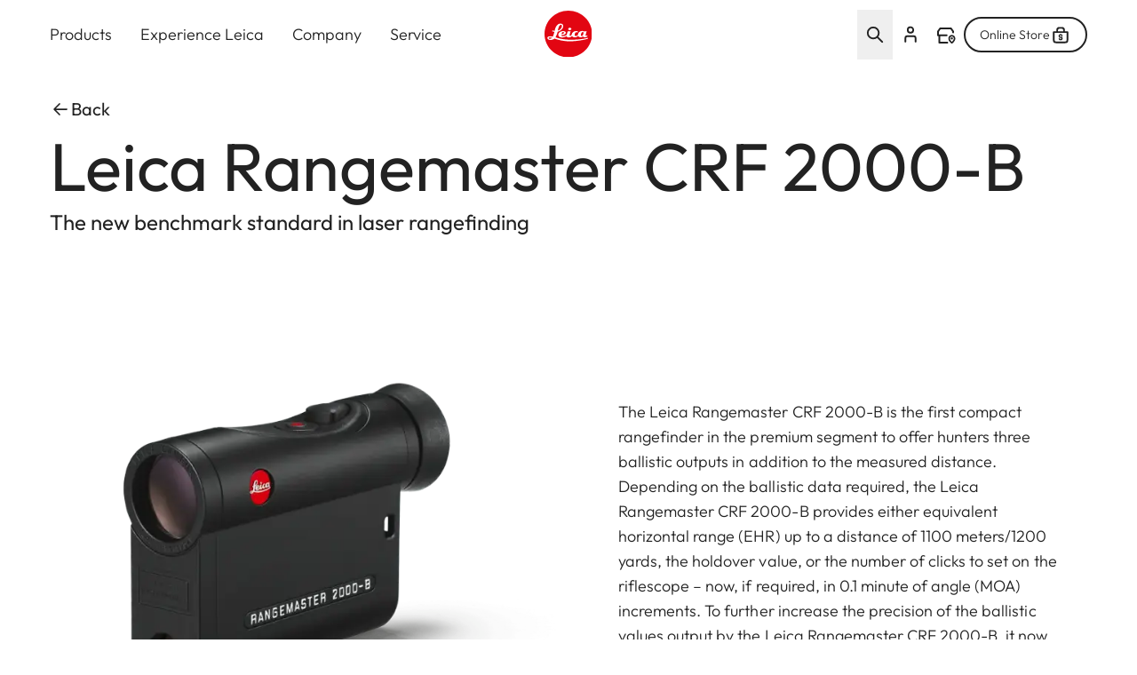

--- FILE ---
content_type: text/css
request_url: https://leica-camera.com/sites/default/files/css/css_BxYdtLilqUayb2HMVH1TTKJcclODTbMRgAoYdPaYROo.css?delta=0&language=en-US&theme=leica_redesign_theme&include=eJyVVG2u4yAMvFBpj4Qc4hDvczDCpn25_Tp9H9VKWYlK-UHwDIzN2KCKFqn8wWTSbkn1incsphc4iXwm7jPG1o9vabJFhpI7ZIz6IEsrtnOeYSvA8UHZYxUa5AZ1PcMukHAS-YhQZo-oHdAtLtL8TlWCUxI9wVF9A-PUzaSc4VyfRLljuxM-4iYTMcaFPs-wtB1pJan7o1Fe7QzDMCFrlOWVk8Y7KU2MZ_jaZO7JXhIWYi-N_k-DrvKIUnh3QFOLCQyztD16VXz_ma__IKgfckme_C3JVqUcL3hlpASx4YxKuURbccMQJgeHX7lBKyQqeZj9VdsxcJJerO3h1xuDNINB5MK7aw-QnjeFBG0eZB5OCEpbZfQ1zMPiKA2nT6V2G8RuOBME804ZJhiEAnfKYDQsqeBDGc2G030RQpXa6_s07ZOmRvUNldU7z83D0sImMw6zfjz9NlURWlrDxJI-hinsfToKphn9rQL7bOVBzuGFsBDyt6Xn1ivwFbrJwfXq4j8B9w9Lvnwd5ohNyu01nXvOqM8nOLvtllkm4KC2szfU5TXNfk5_7Vy723pi0hXni-5quN2OmfIX6-J4Zg
body_size: 9343
content:
/* @license GPL-2.0-or-later https://www.drupal.org/licensing/faq */
#language-suggestion-banner{position:relative;background:#E7E7E7;color:#1d1d1f;font-size:16px;padding:12px 0;border-bottom:1px solid #D1D1D1;z-index:101;}.language-banner-inner{display:flex;flex-wrap:wrap;justify-content:space-between;align-items:center;max-width:1920px;margin:0 auto;padding-left:1.25rem;padding-right:1.25rem;gap:12px;}@media (min-width:768px){.language-banner-inner{padding-left:2.5rem;padding-right:2.5rem;}}@media (min-width:1280px){.language-banner-inner{padding-left:3.5rem;padding-right:3.5rem;}}.language-banner-text{font-size:16px;font-weight:400;color:#141414;margin:0;flex:1 1 auto;}.language-banner-actions{display:flex;align-items:center;gap:10px;flex-shrink:0;}.language-banner-actions a{color:#141414;text-decoration:underline;font-weight:500;font-size:16px;}.language-banner-actions .button--secondary{padding:2px 15px;font-size:16px;align-self:center;cursor:pointer;&:disabled{cursor:auto;opacity:.5;}}.language-banner-actions .divider{color:#141414;font-size:16px;}.language-banner-actions .js-dismiss-banner{border:none;font-size:0;cursor:pointer;width:24px;height:24px;background:url(/modules/custom/leica_common/assets/icons/icon-close.svg) no-repeat;}.custom-lang-dropdown{position:relative;font-size:16px;color:#1d1d1f;.js-lang-toggle{display:inline-flex;align-items:center;justify-content:space-between;width:200px;padding:10px 12px;outline:2px solid transparent;border-bottom:1px solid #c4c4c4;background:#fff;cursor:pointer;transition:all 0.2s ease;&::after{content:'';position:absolute;top:15px;right:15px;width:16px;height:16px;background:url(/modules/custom/leica_common/assets/icons/icon-chevron-down.svg) no-repeat right center;transition:all .3s ease-in-out;}}.js-lang-toggle:hover{outline-color:#141414;border-color:transparent;font-weight:600;}.js-lang-toggle:focus,.js-lang-toggle.open{border-bottom:2px solid #141414;outline:none;}.js-lang-toggle.open{&::after{transform:rotate(180deg);}}.lang-dropdown-list{position:absolute;top:100%;left:0;width:100%;margin-top:4px;background:#fff;border:1px solid #e0e0e0;box-shadow:0 4px 12px rgba(0,0,0,0.08);list-style:none;padding:4px 0;z-index:10;font-size:16px;}.lang-dropdown-list li a{display:block;padding:10px 12px;color:#1d1d1f;text-decoration:none;transition:background 0.15s ease;}.lang-dropdown-list li a:hover{background:#f5f5f5;}.hidden{display:none;}}
.ui-helper-hidden{display:none;}.ui-helper-hidden-accessible{border:0;clip:rect(0 0 0 0);height:1px;margin:-1px;overflow:hidden;padding:0;position:absolute;width:1px;}.ui-helper-reset{margin:0;padding:0;border:0;outline:0;line-height:1.3;text-decoration:none;font-size:100%;list-style:none;}.ui-helper-clearfix:before,.ui-helper-clearfix:after{content:"";display:table;border-collapse:collapse;}.ui-helper-clearfix:after{clear:both;}.ui-helper-zfix{width:100%;height:100%;top:0;left:0;position:absolute;opacity:0;}.ui-front{z-index:100;}.ui-state-disabled{cursor:default !important;pointer-events:none;}.ui-icon{display:inline-block;vertical-align:middle;margin-top:-.25em;position:relative;text-indent:-99999px;overflow:hidden;background-repeat:no-repeat;}.ui-widget-icon-block{left:50%;margin-left:-8px;display:block;}.ui-widget-overlay{position:fixed;top:0;left:0;width:100%;height:100%;}
.ui-autocomplete{position:absolute;top:0;left:0;cursor:default;}
.ui-menu{list-style:none;padding:0;margin:0;display:block;outline:0;}.ui-menu .ui-menu{position:absolute;}.ui-menu .ui-menu-item{margin:0;cursor:pointer;}.ui-menu .ui-menu-item-wrapper{position:relative;padding:3px 1em 3px .4em;}.ui-menu .ui-menu-divider{margin:5px 0;height:0;font-size:0;line-height:0;border-width:1px 0 0 0;}.ui-menu .ui-state-focus,.ui-menu .ui-state-active{margin:-1px;}.ui-menu-icons{position:relative;}.ui-menu-icons .ui-menu-item-wrapper{padding-left:2em;}.ui-menu .ui-icon{position:absolute;top:0;bottom:0;left:.2em;margin:auto 0;}.ui-menu .ui-menu-icon{left:auto;right:0;}
.ui-controlgroup{vertical-align:middle;display:inline-block;}.ui-controlgroup > .ui-controlgroup-item{float:left;margin-left:0;margin-right:0;}.ui-controlgroup > .ui-controlgroup-item:focus,.ui-controlgroup > .ui-controlgroup-item.ui-visual-focus{z-index:9999;}.ui-controlgroup-vertical > .ui-controlgroup-item{display:block;float:none;width:100%;margin-top:0;margin-bottom:0;text-align:left;}.ui-controlgroup-vertical .ui-controlgroup-item{box-sizing:border-box;}.ui-controlgroup .ui-controlgroup-label{padding:.4em 1em;}.ui-controlgroup .ui-controlgroup-label span{font-size:80%;}.ui-controlgroup-horizontal .ui-controlgroup-label + .ui-controlgroup-item{border-left:none;}.ui-controlgroup-vertical .ui-controlgroup-label + .ui-controlgroup-item{border-top:none;}.ui-controlgroup-horizontal .ui-controlgroup-label.ui-widget-content{border-right:none;}.ui-controlgroup-vertical .ui-controlgroup-label.ui-widget-content{border-bottom:none;}.ui-controlgroup-vertical .ui-spinner-input{width:calc(100% - 2.4em);}.ui-controlgroup-vertical .ui-spinner .ui-spinner-up{border-top-style:solid;}
.ui-checkboxradio-label .ui-icon-background{box-shadow:inset 1px 1px 1px #ccc;border-radius:.12em;border:none;}.ui-checkboxradio-radio-label .ui-icon-background{width:16px;height:16px;border-radius:1em;overflow:visible;border:none;}.ui-checkboxradio-radio-label.ui-checkboxradio-checked .ui-icon,.ui-checkboxradio-radio-label.ui-checkboxradio-checked:hover .ui-icon{background-image:none;width:8px;height:8px;border-width:4px;border-style:solid;}.ui-checkboxradio-disabled{pointer-events:none;}
.ui-resizable{position:relative;}.ui-resizable-handle{position:absolute;font-size:0.1px;display:block;touch-action:none;}.ui-resizable-disabled .ui-resizable-handle,.ui-resizable-autohide .ui-resizable-handle{display:none;}.ui-resizable-n{cursor:n-resize;height:7px;width:100%;top:-5px;left:0;}.ui-resizable-s{cursor:s-resize;height:7px;width:100%;bottom:-5px;left:0;}.ui-resizable-e{cursor:e-resize;width:7px;right:-5px;top:0;height:100%;}.ui-resizable-w{cursor:w-resize;width:7px;left:-5px;top:0;height:100%;}.ui-resizable-se{cursor:se-resize;width:12px;height:12px;right:1px;bottom:1px;}.ui-resizable-sw{cursor:sw-resize;width:9px;height:9px;left:-5px;bottom:-5px;}.ui-resizable-nw{cursor:nw-resize;width:9px;height:9px;left:-5px;top:-5px;}.ui-resizable-ne{cursor:ne-resize;width:9px;height:9px;right:-5px;top:-5px;}
.ui-button{padding:.4em 1em;display:inline-block;position:relative;line-height:normal;margin-right:.1em;cursor:pointer;vertical-align:middle;text-align:center;-webkit-user-select:none;user-select:none;}.ui-button,.ui-button:link,.ui-button:visited,.ui-button:hover,.ui-button:active{text-decoration:none;}.ui-button-icon-only{width:2em;box-sizing:border-box;text-indent:-9999px;white-space:nowrap;}input.ui-button.ui-button-icon-only{text-indent:0;}.ui-button-icon-only .ui-icon{position:absolute;top:50%;left:50%;margin-top:-8px;margin-left:-8px;}.ui-button.ui-icon-notext .ui-icon{padding:0;width:2.1em;height:2.1em;text-indent:-9999px;white-space:nowrap;}input.ui-button.ui-icon-notext .ui-icon{width:auto;height:auto;text-indent:0;white-space:normal;padding:.4em 1em;}input.ui-button::-moz-focus-inner,button.ui-button::-moz-focus-inner{border:0;padding:0;}
.ui-dialog{position:absolute;top:0;left:0;padding:.2em;outline:0;}.ui-dialog .ui-dialog-titlebar{padding:.4em 1em;position:relative;}.ui-dialog .ui-dialog-title{float:left;margin:.1em 0;white-space:nowrap;width:90%;overflow:hidden;text-overflow:ellipsis;}.ui-dialog .ui-dialog-titlebar-close{position:absolute;right:.3em;top:50%;width:20px;margin:-10px 0 0 0;padding:1px;height:20px;}.ui-dialog .ui-dialog-content{position:relative;border:0;padding:.5em 1em;background:none;overflow:auto;}.ui-dialog .ui-dialog-buttonpane{text-align:left;border-width:1px 0 0 0;background-image:none;margin-top:.5em;padding:.3em 1em .5em .4em;}.ui-dialog .ui-dialog-buttonpane .ui-dialog-buttonset{float:right;}.ui-dialog .ui-dialog-buttonpane button{margin:.5em .4em .5em 0;cursor:pointer;}.ui-dialog .ui-resizable-n{height:2px;top:0;}.ui-dialog .ui-resizable-e{width:2px;right:0;}.ui-dialog .ui-resizable-s{height:2px;bottom:0;}.ui-dialog .ui-resizable-w{width:2px;left:0;}.ui-dialog .ui-resizable-se,.ui-dialog .ui-resizable-sw,.ui-dialog .ui-resizable-ne,.ui-dialog .ui-resizable-nw{width:7px;height:7px;}.ui-dialog .ui-resizable-se{right:0;bottom:0;}.ui-dialog .ui-resizable-sw{left:0;bottom:0;}.ui-dialog .ui-resizable-ne{right:0;top:0;}.ui-dialog .ui-resizable-nw{left:0;top:0;}.ui-draggable .ui-dialog-titlebar{cursor:move;}
.ajax-progress-throbber{align-items:center;display:flex}.ajax-progress .throbber{background-image:url(/themes/custom/leica_redesign_theme/assets/icons/svg/spinner.svg);background-repeat:no-repeat;background-size:contain;display:inline-flex;height:1.5rem;width:1.5rem}.ajax-progress .ajax-loader,.ajax-progress-fullscreen{height:50px;left:50%;max-width:80px;position:fixed;top:50%;width:50px;z-index:9999;--tw-translate-x:-50%;--tw-translate-y:-50%;background-color:transparent;background-image:url(/themes/custom/leica_redesign_theme/assets/icons/svg/spinner.svg);background-position:48px;background-repeat:no-repeat;transform:translate(var(--tw-translate-x),var(--tw-translate-y)) rotate(var(--tw-rotate)) skewX(var(--tw-skew-x)) skewY(var(--tw-skew-y)) scaleX(var(--tw-scale-x)) scaleY(var(--tw-scale-y))}
.text-align-left{text-align:left;}.text-align-right{text-align:right;}.text-align-center{text-align:center;}.text-align-justify{text-align:justify;}.align-left{float:left;}.align-right{float:right;}.align-center{display:block;margin-right:auto;margin-left:auto;}
.hidden{display:none;}.visually-hidden{position:absolute !important;overflow:hidden;clip:rect(1px,1px,1px,1px);width:1px;height:1px;word-wrap:normal;}.visually-hidden.focusable:active,.visually-hidden.focusable:focus-within{position:static !important;overflow:visible;clip:auto;width:auto;height:auto;}.invisible{visibility:hidden;}
.paragraph .paragraph{margin:0;padding:0}.paragraph:first-child{padding-top:0}.paragraph{padding-bottom:2.5rem;padding-top:2.5rem}@media (min-width:768px){.paragraph{padding-bottom:4rem;padding-top:4rem}}@media (min-width:1280px){.paragraph{padding-bottom:6rem;padding-top:6rem}}.paragraph.paragraph--spacing-t-0{padding-top:0}.paragraph--spacing-b-0-except-last-item:not(:last-of-type),.paragraph.paragraph--spacing-b-0{padding-bottom:0}
.button{align-items:center;align-self:flex-start;border-radius:1.5rem;display:inline-flex;font-size:1.25rem;font-weight:600;justify-content:center;line-height:1.75rem;position:relative}.button:focus-visible{outline-color:rgb(var(--color-focus)/1);outline-offset:2px}.button:focus-visible:where([data-mode=dark-theme-paragraph],[data-mode=dark-theme-paragraph] *){outline-color:rgb(var(--color-focus-light)/1)}@media not all and (min-width:768px){.button__wrapper--mobile-full .button{padding-left:2rem;padding-right:2rem;width:100%}.button__wrapper--mobile-full .button:after{position:absolute;right:1rem}}.button--primary[type=submit]{--tw-bg-opacity:1;background-color:rgb(var(--color-warm-black)/var(--tw-bg-opacity,1))}.button--primary[type=submit]:where([data-mode=dark-theme-paragraph],[data-mode=dark-theme-paragraph] *){--tw-bg-opacity:1;background-color:rgb(var(--color-white)/var(--tw-bg-opacity,1))}.button--primary:after{border-radius:9999px;height:.75rem;width:.75rem;--tw-bg-opacity:1;background-color:rgb(var(--color-leica-red)/var(--tw-bg-opacity,1));--tw-content:"";content:var(--tw-content)}.button--primary:active:after,.button--primary:hover:after{--tw-bg-opacity:1;background-color:rgb(var(--color-white)/var(--tw-bg-opacity,1))}.button--primary:active,.button--primary:hover{--tw-bg-opacity:1;background-color:rgb(var(--color-leica-red)/var(--tw-bg-opacity,1))}.button--primary:active:where([data-mode=dark-theme-paragraph],[data-mode=dark-theme-paragraph] *),.button--primary:hover:where([data-mode=dark-theme-paragraph],[data-mode=dark-theme-paragraph] *){--tw-bg-opacity:1;background-color:rgb(var(--color-leica-red)/var(--tw-bg-opacity,1));--tw-text-opacity:1;color:rgb(var(--color-white)/var(--tw-text-opacity,1))}.button--primary:active{background-color:var(--color-dark-red)}.button--primary.disabled:after{border-width:2px;--tw-border-opacity:1;background-color:transparent;border-color:rgb(var(--color-warm-black)/var(--tw-border-opacity,1))}.button--primary.disabled{cursor:default;pointer-events:none;--tw-bg-opacity:1;background-color:rgb(var(--color-grey-100)/var(--tw-bg-opacity,1));font-weight:400;--tw-text-opacity:1;color:rgb(var(--color-grey-700)/var(--tw-text-opacity,1))}.button--primary.disabled:where([data-mode=dark-theme-paragraph],[data-mode=dark-theme-paragraph] *){--tw-bg-opacity:1;background-color:rgb(var(--color-grey-300)/var(--tw-bg-opacity,1))}.button--primary{--tw-bg-opacity:1;background-color:rgb(var(--color-warm-black)/var(--tw-bg-opacity,1));font-weight:600;padding-left:4rem;padding-right:1rem;--tw-text-opacity:1;color:rgb(var(--color-white)/var(--tw-text-opacity,1))}.button--primary:where([data-mode=dark-theme-paragraph],[data-mode=dark-theme-paragraph] *){--tw-bg-opacity:1;background-color:rgb(var(--color-white)/var(--tw-bg-opacity,1));--tw-text-opacity:1;color:rgb(var(--color-warm-black)/var(--tw-text-opacity,1))}@media not all and (min-width:768px){.button__wrapper--mobile-full .button--primary{padding-left:2rem;padding-right:2rem;width:100%}.button__wrapper--mobile-full .button--primary:after{position:absolute;right:1rem}}.button--secondary-pale{--tw-border-opacity:1;border-color:rgb(var(--color-grey-200)/var(--tw-border-opacity,1))}.button--secondary:active:after,.button--secondary:hover:after{--tw-bg-opacity:1;background-color:rgb(var(--color-leica-red)/var(--tw-bg-opacity,1))}.button--secondary:active,.button--secondary:hover{--tw-border-opacity:1;border-color:rgb(var(--color-warm-black)/var(--tw-border-opacity,1));--tw-bg-opacity:1;background-color:rgb(var(--color-warm-black)/var(--tw-bg-opacity,1));--tw-text-opacity:1;color:rgb(var(--color-white)/var(--tw-text-opacity,1))}.button--secondary:active:where([data-mode=dark-theme-paragraph],[data-mode=dark-theme-paragraph] *),.button--secondary:hover:where([data-mode=dark-theme-paragraph],[data-mode=dark-theme-paragraph] *){--tw-border-opacity:1;border-color:rgb(var(--color-white)/var(--tw-border-opacity,1));--tw-bg-opacity:1;background-color:rgb(var(--color-white)/var(--tw-bg-opacity,1));--tw-text-opacity:1;color:rgb(var(--color-warm-black)/var(--tw-text-opacity,1))}.button--secondary.disabled{border-width:2px;cursor:default;pointer-events:none;--tw-border-opacity:1;background-color:transparent;border-color:rgb(var(--color-grey-600)/var(--tw-border-opacity,1));font-weight:400;--tw-text-opacity:1;color:rgb(var(--color-grey-600)/var(--tw-text-opacity,1))}.button--secondary.disabled:where([data-mode=dark-theme-paragraph],[data-mode=dark-theme-paragraph] *){--tw-border-opacity:1;border-color:rgb(var(--color-grey-400)/var(--tw-border-opacity,1));--tw-text-opacity:1;color:rgb(var(--color-grey-400)/var(--tw-text-opacity,1))}.button--secondary{border-width:2px;font-weight:600;gap:.75rem;padding:.5rem 2rem;--tw-text-opacity:1;color:rgb(var(--color-warm-black)/var(--tw-text-opacity,1))}.button--secondary:active{--tw-border-opacity:1;border-color:rgb(var(--color-grey-400)/var(--tw-border-opacity,1));--tw-bg-opacity:1;background-color:rgb(var(--color-grey-400)/var(--tw-bg-opacity,1))}.button--secondary:where([data-mode=dark-theme-paragraph],[data-mode=dark-theme-paragraph] *){--tw-border-opacity:1;border-color:rgb(var(--color-white)/var(--tw-border-opacity,1));--tw-text-opacity:1;color:rgb(var(--color-white)/var(--tw-text-opacity,1))}.button.button--cta{border-radius:2px;font-weight:400}.button--cta{border-radius:2px;gap:.5rem}.button--cta:hover{font-weight:600}.button--cta:focus-visible{border-bottom-width:2px;--tw-border-opacity:1;border-color:rgb(var(--color-focus)/var(--tw-border-opacity,1))}.button--cta:active{font-weight:600}.button--cta:active,.button--cta:disabled{--tw-text-opacity:1;color:rgb(var(--color-grey-600)/var(--tw-text-opacity,1))}.button--cta:focus-visible:where([data-mode=dark-theme-paragraph],[data-mode=dark-theme-paragraph] *){--tw-border-opacity:1;border-color:rgb(var(--color-focus-light)/var(--tw-border-opacity,1))}.button--cta:active svg path,.button--cta[disabled] svg path{stroke:rgb(var(--color-grey-600)/1)}.button--icon{border-radius:64px;border-width:2px;height:3rem;max-width:3rem;width:100%;--tw-border-opacity:1;background-color:transparent;border-color:rgb(var(--color-warm-black)/var(--tw-border-opacity,1));font-size:0!important;padding:0;transition-duration:.3s;transition-property:color,background-color,border-color,text-decoration-color,fill,stroke;transition-timing-function:cubic-bezier(.4,0,.2,1)}.button--icon:hover{--tw-bg-opacity:1;background-color:rgb(var(--color-warm-black)/var(--tw-bg-opacity,1))}.button--icon:focus-visible{border-width:1px;--tw-border-opacity:1;border-color:rgb(var(--color-focus)/var(--tw-border-opacity,1))}.button--icon:where([data-mode=dark-theme-paragraph],[data-mode=dark-theme-paragraph] *){--tw-border-opacity:1;background-color:rgb(var(--color-white)/.2);border-color:rgb(var(--color-white)/var(--tw-border-opacity,1));--tw-backdrop-blur:blur(16px);-webkit-backdrop-filter:var(--tw-backdrop-blur) var(--tw-backdrop-brightness) var(--tw-backdrop-contrast) var(--tw-backdrop-grayscale) var(--tw-backdrop-hue-rotate) var(--tw-backdrop-invert) var(--tw-backdrop-opacity) var(--tw-backdrop-saturate) var(--tw-backdrop-sepia);backdrop-filter:var(--tw-backdrop-blur) var(--tw-backdrop-brightness) var(--tw-backdrop-contrast) var(--tw-backdrop-grayscale) var(--tw-backdrop-hue-rotate) var(--tw-backdrop-invert) var(--tw-backdrop-opacity) var(--tw-backdrop-saturate) var(--tw-backdrop-sepia)}.button--icon:hover:where([data-mode=dark-theme-paragraph],[data-mode=dark-theme-paragraph] *){--tw-bg-opacity:1;background-color:rgb(var(--color-white)/var(--tw-bg-opacity,1))}.button--icon svg{stroke:rgb(var(--color-warm-black)/1)}.button--icon svg:where([data-mode=dark-theme-paragraph],[data-mode=dark-theme-paragraph] *){stroke:rgb(var(--color-white)/1)}.button--icon svg:hover:where([data-mode=dark-theme-paragraph],[data-mode=dark-theme-paragraph] *){stroke:rgb(var(--color-warm-black)/1)}.button--icon:hover svg{stroke:rgb(var(--color-white)/1)}.button--icon:hover svg:where([data-mode=dark-theme-paragraph],[data-mode=dark-theme-paragraph] *){stroke:rgb(var(--color-warm-black)/1)}.button--icon:active{--tw-border-opacity:1;border-color:rgb(var(--color-grey-400)/var(--tw-border-opacity,1));--tw-bg-opacity:1;background-color:rgb(var(--color-grey-400)/var(--tw-bg-opacity,1))}.button--icon:active:where([data-mode=dark-theme-paragraph],[data-mode=dark-theme-paragraph] *){--tw-border-opacity:1;border-color:rgb(var(--color-grey-200)/var(--tw-border-opacity,1));--tw-bg-opacity:1;background-color:rgb(var(--color-grey-200)/var(--tw-bg-opacity,1))}.button--icon:active svg{stroke:rgb(var(--color-white)/1)}.button--icon:active svg:where([data-mode=dark-theme-paragraph],[data-mode=dark-theme-paragraph] *){stroke:rgb(var(--color-warm-black)/1)}.button--icon:disabled{background-color:rgb(var(--color-white)/.15);border-width:0;cursor:default;pointer-events:none;--tw-backdrop-blur:blur(24px);-webkit-backdrop-filter:var(--tw-backdrop-blur) var(--tw-backdrop-brightness) var(--tw-backdrop-contrast) var(--tw-backdrop-grayscale) var(--tw-backdrop-hue-rotate) var(--tw-backdrop-invert) var(--tw-backdrop-opacity) var(--tw-backdrop-saturate) var(--tw-backdrop-sepia);backdrop-filter:var(--tw-backdrop-blur) var(--tw-backdrop-brightness) var(--tw-backdrop-contrast) var(--tw-backdrop-grayscale) var(--tw-backdrop-hue-rotate) var(--tw-backdrop-invert) var(--tw-backdrop-opacity) var(--tw-backdrop-saturate) var(--tw-backdrop-sepia)}.button--icon:disabled svg{stroke:rgb(var(--color-grey-400)/1)}.button__wrapper--mobile-full{width:100%}@media (min-width:768px){.button__wrapper--mobile-full{width:auto}}
@media (min-width:1280px){.country__list{max-height:848px;max-width:1328px}}.country__list li{display:flex;flex-direction:column;gap:1.5rem}@media (min-width:768px){.country__list li{gap:2rem}}.country__list li .country__items{-moz-column-gap:15px;column-gap:15px;row-gap:1.5rem}@media (min-width:768px){.country__list li .country__items{gap:1.5rem}}@media (min-width:1280px){.country__list li .country__items{max-width:1136px}}.country__wrapper{height:calc(100% - 88px)}@media (min-width:768px){.country__wrapper{height:calc(100% - 122px)}}.gin--horizontal-toolbar .country__content{top:39px}@media (width >= 1024px){.gin--horizontal-toolbar .country__content{top:53px}}.gin--vertical-toolbar .country__content{left:0;top:39px}@media (width >= 1024px){.gin--vertical-toolbar .country__content{left:66px;top:0}}
.cta.disabled,.simple-link.disabled{cursor:default;font-weight:600;pointer-events:none;--tw-text-opacity:1;color:rgb(var(--color-grey-600)/var(--tw-text-opacity,1))}.cta.disabled:where([data-mode=dark-theme-paragraph],[data-mode=dark-theme-paragraph] *),.simple-link.disabled:where([data-mode=dark-theme-paragraph],[data-mode=dark-theme-paragraph] *){--tw-text-opacity:1;color:rgb(var(--color-grey-300)/var(--tw-text-opacity,1))}
.flying-account-card__btn .icon__svg{stroke-width:2;stroke:currentcolor}.flying-account-card__btn--active{--tw-bg-opacity:1;background-color:rgb(var(--color-grey-200)/var(--tw-bg-opacity,1))}@media (min-width:768px){.flying-account-card__btn-close .icon-close{overflow:visible}}.flying-account-card__header{--tw-shadow:4px 4px 8px 0px rgba(34,34,34,.2);--tw-shadow-colored:4px 4px 8px 0px var(--tw-shadow-color);box-shadow:var(--tw-ring-offset-shadow,0 0 #0000),var(--tw-ring-shadow,0 0 #0000),var(--tw-shadow)}@media (min-width:1280px){.flying-account-card__header{max-width:432px}}.flying-account-card__header{-webkit-overflow-scrolling:touch;overscroll-behavior:contain}.flying-account-card__header.show{display:block}.flying-account-card .button--primary{margin-bottom:.5rem;width:100%}.flying-account-card__login-form{border-top-width:1px;margin-top:1.25rem;--tw-border-opacity:1;border-color:rgb(var(--color-grey-200)/var(--tw-border-opacity,1));padding-top:2rem}.flying-account-card__login-form fieldset{margin-bottom:1.5rem}.flying-account-card__login-form fieldset:last-of-type{margin-bottom:2rem}.flying-account-card__login-form a{width:100%}@media not all and (min-width:768px){.flying-account-card__login-form a{max-width:336px}}.flying-account-card__login-form .cta{font-size:1.125rem;line-height:1.75rem}
.hero-simple-header{padding-bottom:0;padding-top:0}.hero-simple-header__media img{width:100%}.paragraph--type--hero-image-wrapper .hero-simple-header__media{margin-bottom:0}
.icon__svg{fill:currentcolor;display:inline-block;height:1.5rem;vertical-align:middle;width:1.5rem}
@keyframes draw-check{to{stroke-dashoffset:0}}input.type-email,input.type-password,input.type-text{background-position:right 1rem center;background-repeat:no-repeat}input.type-email.error,input.type-email.valid,input.type-password.error,input.type-password.valid,input.type-text.error,input.type-text.valid{padding-right:3rem}input.type-email.error,input.type-password.error,input.type-text.error{background-image:url(/themes/custom/leica_redesign_theme/assets/icons/svg/error.svg);--tw-text-opacity:1;color:rgb(var(--color-alert-error)/var(--tw-text-opacity,1));--tw-shadow:0 4px 0 -2px rgb(var(--color-alert-error));--tw-shadow-colored:0 4px 0 -2px var(--tw-shadow-color);box-shadow:var(--tw-ring-offset-shadow,0 0 #0000),var(--tw-ring-shadow,0 0 #0000),var(--tw-shadow)}input.type-email.error::-moz-placeholder,input.type-password.error::-moz-placeholder,input.type-text.error::-moz-placeholder{--tw-text-opacity:1;color:rgb(var(--color-alert-error)/var(--tw-text-opacity,1))}input.type-email.error::placeholder,input.type-password.error::placeholder,input.type-text.error::placeholder{--tw-text-opacity:1;color:rgb(var(--color-alert-error)/var(--tw-text-opacity,1))}input.type-email.valid,input.type-password.valid,input.type-text.valid{background-image:url(/themes/custom/leica_redesign_theme/assets/icons/svg/success.svg)}.checkbox{position:relative}.checkbox input{cursor:pointer;height:0;opacity:0;position:absolute;width:0}.checkbox svg{display:inline-block}.checkbox input:checked~.animated-check path:nth-of-type(2){animation:draw-check .4s ease-out forwards}.status-message.error{--tw-text-opacity:1;color:rgb(var(--color-alert-error)/var(--tw-text-opacity,1))}
.media-text .sublines-normal{font-weight:400}@media (min-width:1280px){.media-text .sublines-normal{font-size:1.5rem;line-height:2rem}}.media-text .media--type-image img{width:100%}@media (min-width:768px){.media-text .splide-slider.splide .splide__pagination{left:50%;position:absolute;right:auto;--tw-translate-x:-50%;background-color:rgb(var(--color-warm-black)/.1);border-radius:144px;padding:.5rem 1.5rem .25rem;transform:translate(var(--tw-translate-x),var(--tw-translate-y)) rotate(var(--tw-rotate)) skewX(var(--tw-skew-x)) skewY(var(--tw-skew-y)) scaleX(var(--tw-scale-x)) scaleY(var(--tw-scale-y));--tw-backdrop-blur:blur(12px);-webkit-backdrop-filter:var(--tw-backdrop-blur) var(--tw-backdrop-brightness) var(--tw-backdrop-contrast) var(--tw-backdrop-grayscale) var(--tw-backdrop-hue-rotate) var(--tw-backdrop-invert) var(--tw-backdrop-opacity) var(--tw-backdrop-saturate) var(--tw-backdrop-sepia);backdrop-filter:var(--tw-backdrop-blur) var(--tw-backdrop-brightness) var(--tw-backdrop-contrast) var(--tw-backdrop-grayscale) var(--tw-backdrop-hue-rotate) var(--tw-backdrop-invert) var(--tw-backdrop-opacity) var(--tw-backdrop-saturate) var(--tw-backdrop-sepia)}.media-text .splide-slider.splide .splide__pagination__page:after{--tw-border-opacity:1;border-color:rgb(var(--color-white)/var(--tw-border-opacity,1))}}.media-text .splide-slider.splide .splide__arrows .splide__arrow svg{height:1rem;width:1rem}.media-text .splide-slider.splide .media--type-image{display:block;height:0;max-width:100%;min-height:.25rem;padding-bottom:66.66%;position:relative;width:100%}.media-text .splide-slider.splide .media--type-image img{bottom:0;height:100%;left:0;margin:0 auto;-o-object-fit:cover;object-fit:cover;position:absolute;right:0;top:0;width:auto}
.menu--account{display:none;line-height:1.5}@media (min-width:1280px){.menu--account{display:flex}}.mobile-menu-opened .menu--account{display:block}.menu--account .menu{align-items:center;display:flex;flex-wrap:wrap}@media (min-width:1280px){.menu--account .menu{gap:.5rem;justify-content:center}}.menu--account .menu-item{width:100%}@media (min-width:1280px){.menu--account .menu-item{padding:0;width:auto}}.menu--account .menu-item>a{display:inline-block;font-size:1rem;font-weight:300;line-height:1.375;padding:.5rem 1.5rem}@media (min-width:768px){.menu--account .menu-item>a{padding-left:2.5rem;padding-right:2.5rem}}@media (min-width:1280px){.menu--account .menu-item>a{border-radius:9999px;border-width:2px;font-size:.875rem;line-height:1.25rem;line-height:2;padding:.25rem 1rem}.menu--account .menu-item>a:hover{--tw-border-opacity:1;border-color:rgb(var(--color-warm-black)/var(--tw-border-opacity,1));--tw-bg-opacity:1;background-color:rgb(var(--color-warm-black)/var(--tw-bg-opacity,1));--tw-text-opacity:1;color:rgb(var(--color-white)/var(--tw-text-opacity,1))}.menu--account .menu-item>a:not(.btn){border-radius:0;border-style:none;font-size:0;padding:1rem .5rem}.menu--account .menu-item>a:not(.btn):hover{border-style:none;--tw-bg-opacity:1;background-color:rgb(var(--color-grey-200)/var(--tw-bg-opacity,1));--tw-text-opacity:1;color:rgb(var(--color-warm-black)/var(--tw-text-opacity,1))}}.menu--account .menu-item>a .menu_link_content{display:inline-block;float:left;margin-left:0;margin-right:.5rem}@media (min-width:1280px){.menu--account .menu-item>a .menu_link_content{float:right;margin-right:0}}.menu--account .menu-item>a .icon__svg{display:none}@media (min-width:1280px){.menu--account .menu-item>a .icon__svg{display:inline-block}}.mobile-navigation--opened .menu--account{display:block}.mobile-navigation--opened .menu--account .menu{align-items:flex-start;flex-direction:column}
.newsletter__content--full{margin:auto}@media (min-width:1280px){.newsletter__content--full{padding-left:0;padding-right:0}}.block-block-content .newsletter.paragraph{padding-top:2.5rem}@media (min-width:768px){.block-block-content .newsletter.paragraph{padding-top:4rem}}@media (min-width:1280px){.block-block-content .newsletter.paragraph{padding-top:6rem}}.newsletter img{width:100%}
.newsletter__popup form{-moz-column-gap:1rem;column-gap:1rem;display:grid;grid-template-columns:repeat(1,minmax(0,1fr));row-gap:1.5rem}@media (min-width:768px){.newsletter__popup form{grid-template-columns:repeat(2,minmax(0,1fr))}}.newsletter__popup form label{font-size:1rem;font-weight:500;line-height:1.375;--tw-text-opacity:1;color:rgb(var(--color-black)/var(--tw-text-opacity,1))}.newsletter__popup form .form-email{max-width:100%;width:100%}.newsletter__popup form .form-actions,.newsletter__popup form .form-type-email,.newsletter__popup form p{font-size:.875rem;line-height:1.25rem;--tw-text-opacity:1;color:rgb(var(--color-grey-600)/var(--tw-text-opacity,1))}@media (min-width:768px){.newsletter__popup form .form-actions,.newsletter__popup form .form-type-email,.newsletter__popup form p{grid-column:span 2/span 2}}.newsletter__popup form .form-actions{align-items:center;display:flex;flex-direction:column-reverse;gap:1.5rem;margin-top:.5rem}@media (min-width:768px){.newsletter__popup form .form-actions{flex-direction:row-reverse;gap:2rem}}.newsletter__popup form .button{width:100%}@media (min-width:768px){.newsletter__popup form .button{width:50%}}
.newsletter__subscription .newsletter-subscription-form{align-items:center;display:flex;gap:1.5rem}@media (min-width:1280px){.newsletter__subscription .newsletter-subscription-form{max-width:600px}}.newsletter__subscription .newsletter-subscription-form .form-type-email{width:100%}.newsletter__subscription .newsletter-subscription-form .form-type-email label{height:1px;margin:-1px;overflow:hidden;padding:0;position:absolute;width:1px;clip:rect(0,0,0,0);border-width:0;white-space:nowrap}
.node.dark-theme{--tw-bg-opacity:1;background-color:rgb(var(--color-black)/var(--tw-bg-opacity,1))}.node.dark-theme .entity-moderation-form__item{--tw-text-opacity:1;color:rgb(var(--color-black)/var(--tw-text-opacity,1))}.node{--tw-bg-opacity:1;background-color:rgb(var(--color-white)/var(--tw-bg-opacity,1))}
.paragraph:where([data-mode=dark-theme-paragraph],[data-mode=dark-theme-paragraph] *){--tw-bg-opacity:1;background-color:rgb(var(--color-black)/var(--tw-bg-opacity,1));--tw-text-opacity:1;color:rgb(var(--color-white)/var(--tw-text-opacity,1))}
.ui-widget-content.ui-autocomplete{border-style:none!important;left:0!important;margin-top:var(--gin-toolbar-y-offset,0);max-height:calc(100% - 100px - var(--gin-toolbar-y-offset,0px));overflow:auto;position:fixed;top:100px!important;width:100%!important;--tw-bg-opacity:1;background-color:rgb(var(--color-white)/var(--tw-bg-opacity,1));font-family:inherit;padding-top:.5rem}@media (min-width:768px){.ui-widget-content.ui-autocomplete{max-height:calc(100% - 108px - var(--gin-toolbar-y-offset,0px));padding-top:1rem;top:108px!important}}@media (min-width:1280px){.ui-widget-content.ui-autocomplete{max-height:calc(100% - 176px - var(--gin-toolbar-y-offset,0px));padding-top:0;top:176px!important}.ui-widget-content.ui-autocomplete .ui-menu-item{min-height:6rem;padding-bottom:.5rem;padding-top:.5rem}}.ui-widget-content.ui-autocomplete .ui-menu-item .info-wrapper{display:flex;flex-direction:column;padding-bottom:.75rem;padding-top:.75rem}@media (min-width:768px){.ui-widget-content.ui-autocomplete .ui-menu-item .info-wrapper{padding-bottom:1rem;padding-top:1rem}}@media (min-width:1280px){.ui-widget-content.ui-autocomplete .ui-menu-item .info-wrapper{padding-bottom:1.5rem;padding-top:1.5rem}}.ui-widget-content.ui-autocomplete .ui-menu-item label{font-size:.75rem;font-weight:400;line-height:1rem;text-transform:uppercase;--tw-text-opacity:1;color:rgb(var(--color-grey-600)/var(--tw-text-opacity,1))}@media (min-width:1280px){.ui-widget-content.ui-autocomplete .ui-menu-item label{font-size:.875rem;line-height:1.25rem}}.ui-widget-content.ui-autocomplete .ui-menu-item a{align-items:center;display:flex;flex-direction:row;flex-wrap:nowrap;font-size:1rem;font-weight:600;justify-content:flex-start;line-height:1.375;margin-left:auto;margin-right:auto;max-width:calc(100% - 40px);min-height:4rem;padding:0;position:relative;--tw-text-opacity:1;color:rgb(var(--color-warm-black)/var(--tw-text-opacity,1))}@media (min-width:768px){.ui-widget-content.ui-autocomplete .ui-menu-item a{font-size:1.125rem;height:4.5rem;line-height:1.75rem;max-width:calc(100% - 80px)}}@media (min-width:1280px){.ui-widget-content.ui-autocomplete .ui-menu-item a{font-size:1.25rem;height:6rem;line-height:1.75rem;max-width:var(--container-narrow-desktop)}}.ui-widget-content.ui-autocomplete .ui-menu-item a.ui-state-active{background-color:transparent;border-style:none;--tw-shadow:0 0 #0000;--tw-shadow-colored:0 0 #0000;box-shadow:var(--tw-ring-offset-shadow,0 0 #0000),var(--tw-ring-shadow,0 0 #0000),var(--tw-shadow)}.ui-widget-content.ui-autocomplete .ui-menu-item a.onsite-search-no-image.document{padding-left:4rem}.ui-widget-content.ui-autocomplete .ui-menu-item a.onsite-search-no-image.document:before{background-image:url(/themes/custom/leica_redesign_theme/assets/icons/svg/download-file.svg);background-position:50%;background-repeat:no-repeat;bottom:0;display:inline-block;height:3rem;left:0;margin-bottom:auto;margin-top:auto;position:absolute;top:0;width:3rem;--tw-content:"";content:var(--tw-content)}.ui-widget-content.ui-autocomplete .ui-menu-item a.onsite-search-no-image.document:hover:before{background-image:url(/themes/custom/leica_redesign_theme/assets/icons/svg/download-file-hover.svg);content:var(--tw-content)}@media (min-width:1280px){.ui-widget-content.ui-autocomplete .ui-menu-item a.onsite-search-no-image.document{padding-left:4.5rem}}.ui-widget-content.ui-autocomplete .ui-menu-item a img{max-width:4.5rem}@media (min-width:768px){.ui-widget-content.ui-autocomplete .ui-menu-item a img{max-width:6rem}}@media (min-width:1280px){.ui-widget-content.ui-autocomplete .ui-menu-item a img{max-width:9rem}}.ui-widget-content.ui-autocomplete .ui-menu-item a img+.info-wrapper{margin-left:.75rem}@media (min-width:768px){.ui-widget-content.ui-autocomplete .ui-menu-item a img+.info-wrapper{margin-left:1.5rem}}.ui-widget-content.ui-autocomplete .ui-menu-item:last-of-type{margin-left:auto;margin-right:auto;max-width:calc(100% - 40px);padding-bottom:2rem;padding-top:2rem;pointer-events:none}@media (min-width:768px){.ui-widget-content.ui-autocomplete .ui-menu-item:last-of-type{max-width:calc(100% - 80px)}}@media (min-width:1280px){.ui-widget-content.ui-autocomplete .ui-menu-item:last-of-type{max-width:var(--container-narrow-desktop)}}.ui-widget-content.ui-autocomplete .ui-menu-item:last-of-type a{align-items:center;border-radius:1.5rem;display:inline-flex;flex-direction:row;gap:2.5rem;height:auto;max-width:none;min-height:0;pointer-events:auto;width:100%;--tw-bg-opacity:1;background-color:rgb(var(--color-warm-black)/var(--tw-bg-opacity,1));font-size:1.25rem;line-height:1.75rem;padding:.625rem 1rem .625rem 4rem;--tw-text-opacity:1;color:rgb(var(--color-white)/var(--tw-text-opacity,1))}.ui-widget-content.ui-autocomplete .ui-menu-item:last-of-type a:after{border-radius:9999px;height:.75rem;width:.75rem;--tw-bg-opacity:1;background-color:rgb(var(--color-leica-red)/var(--tw-bg-opacity,1));--tw-content:"";content:var(--tw-content)}.ui-widget-content.ui-autocomplete .ui-menu-item:last-of-type a:hover{--tw-bg-opacity:1;background-color:rgb(var(--color-leica-red)/var(--tw-bg-opacity,1));--tw-text-opacity:1;color:rgb(var(--color-white)/var(--tw-text-opacity,1))}.ui-widget-content.ui-autocomplete .ui-menu-item:last-of-type a:hover:after{content:var(--tw-content);--tw-bg-opacity:1;background-color:rgb(var(--color-white)/var(--tw-bg-opacity,1))}.ui-widget-content.ui-autocomplete .ui-menu-item:last-of-type a:focus{outline-color:rgb(var(--color-focus)/1);outline-style:solid;outline-width:2px}@media (min-width:768px){.ui-widget-content.ui-autocomplete .ui-menu-item:last-of-type a{width:-moz-fit-content;width:fit-content}}@media screen and (width < 768px){.ui-widget-content.ui-autocomplete .ui-menu-item:last-of-type a{padding-left:2rem;padding-right:2rem;width:100%}.ui-widget-content.ui-autocomplete .ui-menu-item:last-of-type a:after{position:absolute;right:1rem}}.ui-widget-content.ui-autocomplete .ui-menu-item:hover:not(:last-of-type){border-style:none;margin:0;--tw-bg-opacity:1;background-color:rgb(var(--color-grey-100)/var(--tw-bg-opacity,1));--tw-shadow:0 0 #0000;--tw-shadow-colored:0 0 #0000;box-shadow:var(--tw-ring-offset-shadow,0 0 #0000),var(--tw-ring-shadow,0 0 #0000),var(--tw-shadow)}
@media (min-width:1280px){.search-block__main-wrapper{max-width:880px}}.search-block input[type=text]{caret-color:rgb(var(--color-leica-red)/1);max-width:none;padding:.25rem .125rem .25rem 0;width:calc(100% - 8px)}.search-block input[type=text],.search-block input[type=text]:focus{--tw-border-opacity:1;border-bottom-color:rgb(var(--color-focus)/var(--tw-border-opacity,1))}@media (min-width:768px){.search-block input[type=text]{font-size:1.5rem;line-height:2rem}}@media (min-width:1280px){.search-block input[type=text]{font-size:3.375rem;line-height:1.1}}.search-block__onsite-search{top:var(--gin-toolbar-y-offset)}.header-sticky .search-block__onsite-search{top:0}.search-block__onsite-search.show{display:block;z-index:20}.search-block__btn-search{background-image:url(/themes/custom/leica_redesign_theme/assets/icons/sprite-icons/icon-arrow-right.svg);background-position:50%;background-repeat:no-repeat;background-size:50% 50%;border-radius:16rem;border-width:2px;cursor:pointer;font-size:0;height:2.5rem;margin-left:auto;margin-top:auto;width:2.5rem}.search-block__btn-search:disabled{border-style:none;opacity:.5}@media (min-width:768px){.search-block__btn-search{margin-bottom:auto;margin-top:auto}}.search-block__btn-clear-text{background-image:url(/themes/custom/leica_redesign_theme/assets/icons/sprite-icons/icon-close.svg);background-position:50%;background-repeat:no-repeat;background-size:contain;border-radius:.25rem;bottom:0;cursor:pointer;font-size:0;height:1rem;margin-bottom:auto;margin-left:-1.5rem;margin-top:auto;position:absolute;right:1.25rem;top:0;width:1rem}@media (min-width:1280px){.search-block__btn-close{right:55px}}.search-block .leica-search-onsite-search-form{display:flex}.search-block .leica-search-onsite-search-form .form-type-textfield{flex:1 1 0%;position:relative}
select{background-image:url(/themes/custom/leica_redesign_theme/assets/icons/sprite-icons/icon-chevron-down.svg);background-position:right 1.5rem center;background-repeat:no-repeat}
@media not all and (min-width:768px){.menu-type-sidenav_level .menu-level-3>li.menu-item-type--product_thumbnail>.menu-item-inner>.menu-item-title,.menu-type-sidenav_level .menu-level-3>li.menu-item-type--product_thumbnail>.menu-item-inner>a{position:static}.menu-type-sidenav_level .menu-level-3>li.menu-item-type--product_thumbnail>.menu-item-inner{align-items:center;padding-left:7rem;padding-right:1rem}.menu-type-sidenav_level .menu-level-3>li.menu-item-type--product_thumbnail>.menu-type-product_thumbnail>.field--name-field-menu-item-thumbnail{padding:0}.menu-type-sidenav_level .menu-level-3>li.menu-item-type--product_thumbnail{aspect-ratio:auto;display:flex;flex-basis:100%;flex-direction:row-reverse;justify-content:flex-end}}.menu-type-sidenav_level .mega-menu-content__wrapper.no-scroll{overflow:unset}.menu-type-sidenav_level{--tw-bg-opacity:1;background-color:rgb(var(--color-grey-100)/var(--tw-bg-opacity,1))}
.text-field a:not(.ck-anchor,.button--secondary,.toggle){border-radius:1px;font-weight:700;margin-bottom:1rem;margin-top:1rem;text-decoration-line:underline}.text-field a:not(.ck-anchor,.button--secondary,.toggle):visited{color:rgb(var(--color-grey-600))}.text-field a:not(.ck-anchor,.button--secondary,.toggle):hover{--tw-text-opacity:1;color:rgb(var(--color-leica-red)/var(--tw-text-opacity,1))}.text-field a:not(.ck-anchor,.button--secondary,.toggle):active,.text-field a:not(.ck-anchor,.button--secondary,.toggle):focus{--tw-text-opacity:1;color:rgb(var(--color-grey-600)/var(--tw-text-opacity,1))}.text-field a:not(.ck-anchor,.button--secondary,.toggle):active{color:var(--color-dark-red)}.text-field ol{list-style-type:decimal;padding-left:1.75rem}.text-field ol li{font-size:1.125rem;font-weight:300;line-height:1.75rem}.text-field>ol,.text-field>ul{margin-bottom:1.25rem}.text-field ul li{font-size:1.125rem;font-weight:300;line-height:1.75rem;padding-left:1.75rem;position:relative}.text-field ul li:before{border-radius:9999px;display:block;height:.25rem;left:.75rem;position:absolute;top:.75rem;width:.25rem;--tw-bg-opacity:1;background-color:rgb(var(--color-warm-black)/var(--tw-bg-opacity,1));--tw-content:"";content:var(--tw-content)}.text-field ul.arrows-list li{padding-left:2.25rem}.text-field ul.arrows-list li:before{background-color:transparent;background-image:url(/themes/custom/assets/icons/sprite-icons/icon-arrow-right.svg);background-repeat:no-repeat;height:1.5rem;left:0;top:.25rem;width:1.5rem}.text-field p{font-size:1.125rem;font-weight:300;letter-spacing:.025px;line-height:1.75rem}.text-field p b,.text-field p strong{font-weight:700}.text-field p:not(:last-child){margin-bottom:1.5rem}.text-field h1,.text-field h2,.text-field h3,.text-field h4,.text-field h5,.text-field h6{margin-bottom:.25rem}@media (min-width:1280px){.text-field h1,.text-field h2,.text-field h3,.text-field h4,.text-field h5,.text-field h6{margin-bottom:1.5rem}}.text-field h1>*,.text-field h2>*,.text-field h3>*,.text-field h4>*,.text-field h5>*,.text-field h6>*{font-weight:400}.text-field .sublines-normal{font-size:1.125rem;line-height:1.75rem}@media (min-width:1280px){.text-field .sublines-normal{font-size:1.5rem;line-height:2rem}}.text-field .sublines-normal+p{margin-top:1.5rem}.text-field .sublines{font-size:1.125rem;font-weight:400;line-height:1.75rem;text-transform:uppercase}.text-field .sublines+p{margin-top:1.5rem}.text-field blockquote h1,.text-field blockquote h2,.text-field blockquote h3,.text-field blockquote h4,.text-field blockquote h5,.text-field blockquote h6{font-size:3rem;line-height:1.2;margin-bottom:1.5rem}@media (min-width:768px){.text-field blockquote h1,.text-field blockquote h2,.text-field blockquote h3,.text-field blockquote h4,.text-field blockquote h5,.text-field blockquote h6{font-size:3.375rem;line-height:1.1}}@media (min-width:1280px){.text-field blockquote h1,.text-field blockquote h2,.text-field blockquote h3,.text-field blockquote h4,.text-field blockquote h5,.text-field blockquote h6{font-size:3.375rem;line-height:1.1}}.text-field blockquote{text-align:center}
.ui-dialog ~ .ck-body-wrapper{--ck-z-panel:1261;}
.ui-widget{font-family:Arial,Helvetica,sans-serif;font-size:1em;}.ui-widget .ui-widget{font-size:1em;}.ui-widget input,.ui-widget select,.ui-widget textarea,.ui-widget button{font-family:Arial,Helvetica,sans-serif;font-size:1em;}.ui-widget.ui-widget-content{border:1px solid #c5c5c5;}.ui-widget-content{border:1px solid #dddddd;background:#ffffff;color:#333333;}.ui-widget-content a{color:#333333;}.ui-widget-header{border:1px solid #dddddd;background:#e9e9e9;color:#333333;font-weight:bold;}.ui-widget-header a{color:#333333;}.ui-state-default,.ui-widget-content .ui-state-default,.ui-widget-header .ui-state-default,.ui-button,html .ui-button.ui-state-disabled:hover,html .ui-button.ui-state-disabled:active{border:1px solid #c5c5c5;background:#f6f6f6;font-weight:normal;color:#454545;}.ui-state-default a,.ui-state-default a:link,.ui-state-default a:visited,a.ui-button,a:link.ui-button,a:visited.ui-button,.ui-button{color:#454545;text-decoration:none;}.ui-state-hover,.ui-widget-content .ui-state-hover,.ui-widget-header .ui-state-hover,.ui-state-focus,.ui-widget-content .ui-state-focus,.ui-widget-header .ui-state-focus,.ui-button:hover,.ui-button:focus{border:1px solid #cccccc;background:#ededed;font-weight:normal;color:#2b2b2b;}.ui-state-hover a,.ui-state-hover a:hover,.ui-state-hover a:link,.ui-state-hover a:visited,.ui-state-focus a,.ui-state-focus a:hover,.ui-state-focus a:link,.ui-state-focus a:visited,a.ui-button:hover,a.ui-button:focus{color:#2b2b2b;text-decoration:none;}.ui-visual-focus{box-shadow:0 0 3px 1px rgb(94,158,214);}.ui-state-active,.ui-widget-content .ui-state-active,.ui-widget-header .ui-state-active,a.ui-button:active,.ui-button:active,.ui-button.ui-state-active:hover{border:1px solid #003eff;background:#007fff;font-weight:normal;color:#ffffff;}.ui-icon-background,.ui-state-active .ui-icon-background{border:#003eff;background-color:#ffffff;}.ui-state-active a,.ui-state-active a:link,.ui-state-active a:visited{color:#ffffff;text-decoration:none;}.ui-state-highlight,.ui-widget-content .ui-state-highlight,.ui-widget-header .ui-state-highlight{border:1px solid #dad55e;background:#fffa90;color:#777620;}.ui-state-checked{border:1px solid #dad55e;background:#fffa90;}.ui-state-highlight a,.ui-widget-content .ui-state-highlight a,.ui-widget-header .ui-state-highlight a{color:#777620;}.ui-state-error,.ui-widget-content .ui-state-error,.ui-widget-header .ui-state-error{border:1px solid #f1a899;background:#fddfdf;color:#5f3f3f;}.ui-state-error a,.ui-widget-content .ui-state-error a,.ui-widget-header .ui-state-error a{color:#5f3f3f;}.ui-state-error-text,.ui-widget-content .ui-state-error-text,.ui-widget-header .ui-state-error-text{color:#5f3f3f;}.ui-priority-primary,.ui-widget-content .ui-priority-primary,.ui-widget-header .ui-priority-primary{font-weight:bold;}.ui-priority-secondary,.ui-widget-content .ui-priority-secondary,.ui-widget-header .ui-priority-secondary{opacity:.7;font-weight:normal;}.ui-state-disabled,.ui-widget-content .ui-state-disabled,.ui-widget-header .ui-state-disabled{opacity:.35;background-image:none;}.ui-icon{width:16px;height:16px;}.ui-icon,.ui-widget-content .ui-icon{background-image:url(/core/assets/vendor/jquery.ui/themes/base/images/ui-icons_444444_256x240.png);}.ui-widget-header .ui-icon{background-image:url(/core/assets/vendor/jquery.ui/themes/base/images/ui-icons_444444_256x240.png);}.ui-state-hover .ui-icon,.ui-state-focus .ui-icon,.ui-button:hover .ui-icon,.ui-button:focus .ui-icon{background-image:url(/core/assets/vendor/jquery.ui/themes/base/images/ui-icons_555555_256x240.png);}.ui-state-active .ui-icon,.ui-button:active .ui-icon{background-image:url(/core/assets/vendor/jquery.ui/themes/base/images/ui-icons_ffffff_256x240.png);}.ui-state-highlight .ui-icon,.ui-button .ui-state-highlight.ui-icon{background-image:url(/core/assets/vendor/jquery.ui/themes/base/images/ui-icons_777620_256x240.png);}.ui-state-error .ui-icon,.ui-state-error-text .ui-icon{background-image:url(/core/assets/vendor/jquery.ui/themes/base/images/ui-icons_cc0000_256x240.png);}.ui-button .ui-icon{background-image:url(/core/assets/vendor/jquery.ui/themes/base/images/ui-icons_777777_256x240.png);}.ui-icon-blank.ui-icon-blank.ui-icon-blank{background-image:none;}.ui-icon-caret-1-n{background-position:0 0;}.ui-icon-caret-1-ne{background-position:-16px 0;}.ui-icon-caret-1-e{background-position:-32px 0;}.ui-icon-caret-1-se{background-position:-48px 0;}.ui-icon-caret-1-s{background-position:-65px 0;}.ui-icon-caret-1-sw{background-position:-80px 0;}.ui-icon-caret-1-w{background-position:-96px 0;}.ui-icon-caret-1-nw{background-position:-112px 0;}.ui-icon-caret-2-n-s{background-position:-128px 0;}.ui-icon-caret-2-e-w{background-position:-144px 0;}.ui-icon-triangle-1-n{background-position:0 -16px;}.ui-icon-triangle-1-ne{background-position:-16px -16px;}.ui-icon-triangle-1-e{background-position:-32px -16px;}.ui-icon-triangle-1-se{background-position:-48px -16px;}.ui-icon-triangle-1-s{background-position:-65px -16px;}.ui-icon-triangle-1-sw{background-position:-80px -16px;}.ui-icon-triangle-1-w{background-position:-96px -16px;}.ui-icon-triangle-1-nw{background-position:-112px -16px;}.ui-icon-triangle-2-n-s{background-position:-128px -16px;}.ui-icon-triangle-2-e-w{background-position:-144px -16px;}.ui-icon-arrow-1-n{background-position:0 -32px;}.ui-icon-arrow-1-ne{background-position:-16px -32px;}.ui-icon-arrow-1-e{background-position:-32px -32px;}.ui-icon-arrow-1-se{background-position:-48px -32px;}.ui-icon-arrow-1-s{background-position:-65px -32px;}.ui-icon-arrow-1-sw{background-position:-80px -32px;}.ui-icon-arrow-1-w{background-position:-96px -32px;}.ui-icon-arrow-1-nw{background-position:-112px -32px;}.ui-icon-arrow-2-n-s{background-position:-128px -32px;}.ui-icon-arrow-2-ne-sw{background-position:-144px -32px;}.ui-icon-arrow-2-e-w{background-position:-160px -32px;}.ui-icon-arrow-2-se-nw{background-position:-176px -32px;}.ui-icon-arrowstop-1-n{background-position:-192px -32px;}.ui-icon-arrowstop-1-e{background-position:-208px -32px;}.ui-icon-arrowstop-1-s{background-position:-224px -32px;}.ui-icon-arrowstop-1-w{background-position:-240px -32px;}.ui-icon-arrowthick-1-n{background-position:1px -48px;}.ui-icon-arrowthick-1-ne{background-position:-16px -48px;}.ui-icon-arrowthick-1-e{background-position:-32px -48px;}.ui-icon-arrowthick-1-se{background-position:-48px -48px;}.ui-icon-arrowthick-1-s{background-position:-64px -48px;}.ui-icon-arrowthick-1-sw{background-position:-80px -48px;}.ui-icon-arrowthick-1-w{background-position:-96px -48px;}.ui-icon-arrowthick-1-nw{background-position:-112px -48px;}.ui-icon-arrowthick-2-n-s{background-position:-128px -48px;}.ui-icon-arrowthick-2-ne-sw{background-position:-144px -48px;}.ui-icon-arrowthick-2-e-w{background-position:-160px -48px;}.ui-icon-arrowthick-2-se-nw{background-position:-176px -48px;}.ui-icon-arrowthickstop-1-n{background-position:-192px -48px;}.ui-icon-arrowthickstop-1-e{background-position:-208px -48px;}.ui-icon-arrowthickstop-1-s{background-position:-224px -48px;}.ui-icon-arrowthickstop-1-w{background-position:-240px -48px;}.ui-icon-arrowreturnthick-1-w{background-position:0 -64px;}.ui-icon-arrowreturnthick-1-n{background-position:-16px -64px;}.ui-icon-arrowreturnthick-1-e{background-position:-32px -64px;}.ui-icon-arrowreturnthick-1-s{background-position:-48px -64px;}.ui-icon-arrowreturn-1-w{background-position:-64px -64px;}.ui-icon-arrowreturn-1-n{background-position:-80px -64px;}.ui-icon-arrowreturn-1-e{background-position:-96px -64px;}.ui-icon-arrowreturn-1-s{background-position:-112px -64px;}.ui-icon-arrowrefresh-1-w{background-position:-128px -64px;}.ui-icon-arrowrefresh-1-n{background-position:-144px -64px;}.ui-icon-arrowrefresh-1-e{background-position:-160px -64px;}.ui-icon-arrowrefresh-1-s{background-position:-176px -64px;}.ui-icon-arrow-4{background-position:0 -80px;}.ui-icon-arrow-4-diag{background-position:-16px -80px;}.ui-icon-extlink{background-position:-32px -80px;}.ui-icon-newwin{background-position:-48px -80px;}.ui-icon-refresh{background-position:-64px -80px;}.ui-icon-shuffle{background-position:-80px -80px;}.ui-icon-transfer-e-w{background-position:-96px -80px;}.ui-icon-transferthick-e-w{background-position:-112px -80px;}.ui-icon-folder-collapsed{background-position:0 -96px;}.ui-icon-folder-open{background-position:-16px -96px;}.ui-icon-document{background-position:-32px -96px;}.ui-icon-document-b{background-position:-48px -96px;}.ui-icon-note{background-position:-64px -96px;}.ui-icon-mail-closed{background-position:-80px -96px;}.ui-icon-mail-open{background-position:-96px -96px;}.ui-icon-suitcase{background-position:-112px -96px;}.ui-icon-comment{background-position:-128px -96px;}.ui-icon-person{background-position:-144px -96px;}.ui-icon-print{background-position:-160px -96px;}.ui-icon-trash{background-position:-176px -96px;}.ui-icon-locked{background-position:-192px -96px;}.ui-icon-unlocked{background-position:-208px -96px;}.ui-icon-bookmark{background-position:-224px -96px;}.ui-icon-tag{background-position:-240px -96px;}.ui-icon-home{background-position:0 -112px;}.ui-icon-flag{background-position:-16px -112px;}.ui-icon-calendar{background-position:-32px -112px;}.ui-icon-cart{background-position:-48px -112px;}.ui-icon-pencil{background-position:-64px -112px;}.ui-icon-clock{background-position:-80px -112px;}.ui-icon-disk{background-position:-96px -112px;}.ui-icon-calculator{background-position:-112px -112px;}.ui-icon-zoomin{background-position:-128px -112px;}.ui-icon-zoomout{background-position:-144px -112px;}.ui-icon-search{background-position:-160px -112px;}.ui-icon-wrench{background-position:-176px -112px;}.ui-icon-gear{background-position:-192px -112px;}.ui-icon-heart{background-position:-208px -112px;}.ui-icon-star{background-position:-224px -112px;}.ui-icon-link{background-position:-240px -112px;}.ui-icon-cancel{background-position:0 -128px;}.ui-icon-plus{background-position:-16px -128px;}.ui-icon-plusthick{background-position:-32px -128px;}.ui-icon-minus{background-position:-48px -128px;}.ui-icon-minusthick{background-position:-64px -128px;}.ui-icon-close{background-position:-80px -128px;}.ui-icon-closethick{background-position:-96px -128px;}.ui-icon-key{background-position:-112px -128px;}.ui-icon-lightbulb{background-position:-128px -128px;}.ui-icon-scissors{background-position:-144px -128px;}.ui-icon-clipboard{background-position:-160px -128px;}.ui-icon-copy{background-position:-176px -128px;}.ui-icon-contact{background-position:-192px -128px;}.ui-icon-image{background-position:-208px -128px;}.ui-icon-video{background-position:-224px -128px;}.ui-icon-script{background-position:-240px -128px;}.ui-icon-alert{background-position:0 -144px;}.ui-icon-info{background-position:-16px -144px;}.ui-icon-notice{background-position:-32px -144px;}.ui-icon-help{background-position:-48px -144px;}.ui-icon-check{background-position:-64px -144px;}.ui-icon-bullet{background-position:-80px -144px;}.ui-icon-radio-on{background-position:-96px -144px;}.ui-icon-radio-off{background-position:-112px -144px;}.ui-icon-pin-w{background-position:-128px -144px;}.ui-icon-pin-s{background-position:-144px -144px;}.ui-icon-play{background-position:0 -160px;}.ui-icon-pause{background-position:-16px -160px;}.ui-icon-seek-next{background-position:-32px -160px;}.ui-icon-seek-prev{background-position:-48px -160px;}.ui-icon-seek-end{background-position:-64px -160px;}.ui-icon-seek-start{background-position:-80px -160px;}.ui-icon-seek-first{background-position:-80px -160px;}.ui-icon-stop{background-position:-96px -160px;}.ui-icon-eject{background-position:-112px -160px;}.ui-icon-volume-off{background-position:-128px -160px;}.ui-icon-volume-on{background-position:-144px -160px;}.ui-icon-power{background-position:0 -176px;}.ui-icon-signal-diag{background-position:-16px -176px;}.ui-icon-signal{background-position:-32px -176px;}.ui-icon-battery-0{background-position:-48px -176px;}.ui-icon-battery-1{background-position:-64px -176px;}.ui-icon-battery-2{background-position:-80px -176px;}.ui-icon-battery-3{background-position:-96px -176px;}.ui-icon-circle-plus{background-position:0 -192px;}.ui-icon-circle-minus{background-position:-16px -192px;}.ui-icon-circle-close{background-position:-32px -192px;}.ui-icon-circle-triangle-e{background-position:-48px -192px;}.ui-icon-circle-triangle-s{background-position:-64px -192px;}.ui-icon-circle-triangle-w{background-position:-80px -192px;}.ui-icon-circle-triangle-n{background-position:-96px -192px;}.ui-icon-circle-arrow-e{background-position:-112px -192px;}.ui-icon-circle-arrow-s{background-position:-128px -192px;}.ui-icon-circle-arrow-w{background-position:-144px -192px;}.ui-icon-circle-arrow-n{background-position:-160px -192px;}.ui-icon-circle-zoomin{background-position:-176px -192px;}.ui-icon-circle-zoomout{background-position:-192px -192px;}.ui-icon-circle-check{background-position:-208px -192px;}.ui-icon-circlesmall-plus{background-position:0 -208px;}.ui-icon-circlesmall-minus{background-position:-16px -208px;}.ui-icon-circlesmall-close{background-position:-32px -208px;}.ui-icon-squaresmall-plus{background-position:-48px -208px;}.ui-icon-squaresmall-minus{background-position:-64px -208px;}.ui-icon-squaresmall-close{background-position:-80px -208px;}.ui-icon-grip-dotted-vertical{background-position:0 -224px;}.ui-icon-grip-dotted-horizontal{background-position:-16px -224px;}.ui-icon-grip-solid-vertical{background-position:-32px -224px;}.ui-icon-grip-solid-horizontal{background-position:-48px -224px;}.ui-icon-gripsmall-diagonal-se{background-position:-64px -224px;}.ui-icon-grip-diagonal-se{background-position:-80px -224px;}.ui-corner-all,.ui-corner-top,.ui-corner-left,.ui-corner-tl{border-top-left-radius:3px;}.ui-corner-all,.ui-corner-top,.ui-corner-right,.ui-corner-tr{border-top-right-radius:3px;}.ui-corner-all,.ui-corner-bottom,.ui-corner-left,.ui-corner-bl{border-bottom-left-radius:3px;}.ui-corner-all,.ui-corner-bottom,.ui-corner-right,.ui-corner-br{border-bottom-right-radius:3px;}.ui-widget-overlay{background:#aaaaaa;opacity:.3;}.ui-widget-shadow{box-shadow:0 0 5px #666666;}
.paragraph--unpublished{background-color:#fff4f4;}


--- FILE ---
content_type: text/css
request_url: https://leica-camera.com/sites/default/files/css/css_kE6Lrnbed1ZnG9ebHYgUa7JjS7VsIDUev2tyhVW_aE4.css?delta=1&language=en-US&theme=leica_redesign_theme&include=eJyVVG2u4yAMvFBpj4Qc4hDvczDCpn25_Tp9H9VKWYlK-UHwDIzN2KCKFqn8wWTSbkn1incsphc4iXwm7jPG1o9vabJFhpI7ZIz6IEsrtnOeYSvA8UHZYxUa5AZ1PcMukHAS-YhQZo-oHdAtLtL8TlWCUxI9wVF9A-PUzaSc4VyfRLljuxM-4iYTMcaFPs-wtB1pJan7o1Fe7QzDMCFrlOWVk8Y7KU2MZ_jaZO7JXhIWYi-N_k-DrvKIUnh3QFOLCQyztD16VXz_ma__IKgfckme_C3JVqUcL3hlpASx4YxKuURbccMQJgeHX7lBKyQqeZj9VdsxcJJerO3h1xuDNINB5MK7aw-QnjeFBG0eZB5OCEpbZfQ1zMPiKA2nT6V2G8RuOBME804ZJhiEAnfKYDQsqeBDGc2G030RQpXa6_s07ZOmRvUNldU7z83D0sImMw6zfjz9NlURWlrDxJI-hinsfToKphn9rQL7bOVBzuGFsBDyt6Xn1ivwFbrJwfXq4j8B9w9Lvnwd5ohNyu01nXvOqM8nOLvtllkm4KC2szfU5TXNfk5_7Vy723pi0hXni-5quN2OmfIX6-J4Zg
body_size: 14744
content:
/* @license GPL-2.0-or-later https://www.drupal.org/licensing/faq */
@font-face{font-display:swap;font-family:FontProduktdesign;font-style:normal;font-weight:400;src:url(/themes/custom/leica_redesign_theme/src/fonts/FontProduktdesign/lg1052_regular.woff2) format("woff2"),url(/themes/custom/leica_redesign_theme/src/fonts/FontProduktdesign/lg1052_regular.woff) format("woff")}@font-face{font-display:swap;font-family:FontProduktdesign;font-style:normal;font-weight:500;src:url(/themes/custom/leica_redesign_theme/src/fonts/FontProduktdesign/lg1052_original.woff2) format("woff2"),url(/themes/custom/leica_redesign_theme/src/fonts/FontProduktdesign/lg1052_original.woff) format("woff")}@font-face{font-display:swap;font-family:Outfit;font-style:normal;font-weight:600;src:url(/themes/custom/leica_redesign_theme/src/fonts/Outfit/Outfit-SemiBold.woff2) format("woff2"),url(/themes/custom/leica_redesign_theme/src/fonts/Outfit/Outfit-SemiBold.woff) format("woff")}@font-face{font-display:swap;font-family:Outfit;font-style:normal;font-weight:300;src:url(/themes/custom/leica_redesign_theme/src/fonts/Outfit/Outfit-Light.woff2) format("woff2"),url(/themes/custom/leica_redesign_theme/src/fonts/Outfit/Outfit-Light.woff) format("woff")}@font-face{font-display:swap;font-family:Outfit;font-style:normal;font-weight:400;src:url(/themes/custom/leica_redesign_theme/src/fonts/Outfit/Outfit-Regular.woff2) format("woff2"),url(/themes/custom/leica_redesign_theme/src/fonts/Outfit/Outfit-Regular.woff) format("woff")}@font-face{font-display:swap;font-family:Noto Sans;font-style:normal;font-weight:600;src:url(/themes/custom/leica_redesign_theme/src/fonts/NotoSans/NotoSans-SemiBold.woff2) format("woff2"),url(/themes/custom/leica_redesign_theme/src/fonts/NotoSans/NotoSans-SemiBold.woff) format("woff")}@font-face{font-display:swap;font-family:Noto Sans;font-style:normal;font-weight:300;src:url(/themes/custom/leica_redesign_theme/src/fonts/NotoSans/NotoSans-Light.woff2) format("woff2"),url(/themes/custom/leica_redesign_theme/src/fonts/NotoSans/NotoSans-Light.woff) format("woff")}@font-face{font-display:swap;font-family:Noto Sans;font-style:normal;font-weight:400;src:url(/themes/custom/leica_redesign_theme/src/fonts/NotoSans/NotoSans-Regular.woff2) format("woff2"),url(/themes/custom/leica_redesign_theme/src/fonts/NotoSans/NotoSans-Regular.woff) format("woff")}
.header{animation:go-unsticky .3s ease-in-out;border-radius:0;left:0;right:0;top:0;transition:background-color .3s ease-in-out,height .3s ease-in-out,color .3s ease-in-out,translate .3s ease-in-out,top .3s linear,-webkit-backdrop-filter .3s ease-in-out;transition:background-color .3s ease-in-out,height .3s ease-in-out,backdrop-filter .3s ease-in-out,color .3s ease-in-out,translate .3s ease-in-out,top .3s linear;transition:background-color .3s ease-in-out,height .3s ease-in-out,backdrop-filter .3s ease-in-out,color .3s ease-in-out,translate .3s ease-in-out,top .3s linear,-webkit-backdrop-filter .3s ease-in-out;z-index:20}.header.dark-theme-navigation{--tw-bg-opacity:1;background-color:rgb(var(--color-black)/var(--tw-bg-opacity,1));--tw-text-opacity:1;color:rgb(var(--color-white)/var(--tw-text-opacity,1))}.header.light-theme-navigation{--tw-bg-opacity:1;background-color:rgb(var(--color-white)/var(--tw-bg-opacity,1));--tw-text-opacity:1;color:rgb(var(--color-warm-black)/var(--tw-text-opacity,1))}.header .branding{transition:width .3s ease-in-out}.header .branding svg{width:84px}@media (min-width:768px){.header .branding svg{width:124px}}.header.with-submenu:before{content:var(--tw-content);height:12rem}.header.mega-menu-opened,.header.mega-menu-opened.dark-theme-navigation{--tw-bg-opacity:1;background-color:rgb(var(--color-white)/var(--tw-bg-opacity,1));--tw-text-opacity:1;color:rgb(var(--color-warm-black)/var(--tw-text-opacity,1))}.header.mega-menu-opened:before{content:none}.header.mega-menu-opened:after{background-color:rgb(var(--color-warm-black)/.8);cursor:pointer;height:100vh;left:0;position:absolute;right:0;width:100%;z-index:10;--tw-content:"";content:var(--tw-content)}@media (min-width:1280px){.header.mega-menu-opened .menu-level-0>li:not(.active-first-level)>.menu-item-inner .menu-item-title{font-weight:300}.header.mega-menu-opened .menu-level-0>li.active-first-level>.menu-item-inner .menu-item-title,.header:hover .menu-level-0>li:hover>.menu-item-inner .menu-item-title{font-weight:600}.header:hover .menu-level-0>li:hover{--tw-border-opacity:1;border-color:rgb(var(--color-warm-black)/var(--tw-border-opacity,1))}.header:hover .menu-level-0>li>.menu-item-inner .menu-item-title{font-weight:300}}.header:hover.dark-theme-navigation{--tw-bg-opacity:1;background-color:rgb(var(--color-white)/var(--tw-bg-opacity,1));--tw-text-opacity:1;color:rgb(var(--color-warm-black)/var(--tw-text-opacity,1))}.header.plain-submenu .header__navigation-line{position:relative}.header.plain-submenu .header__navigation-line:after{bottom:0;display:block;height:1px;left:0;position:absolute;width:100%;--tw-bg-opacity:1;background-color:rgb(var(--color-grey-200)/var(--tw-bg-opacity,1));--tw-content:"";content:var(--tw-content)}.header.header-sticky{animation:go-sticky .3s ease-in-out;position:fixed}.header.header-sticky.plain-submenu{top:0}.header.header-sticky.dark-theme-navigation{background-color:rgb(var(--color-warm-black)/.5)}.header.header-sticky.dark-theme-navigation,.header.header-sticky.light-theme-navigation{--tw-backdrop-blur:blur(8px);-webkit-backdrop-filter:var(--tw-backdrop-blur) var(--tw-backdrop-brightness) var(--tw-backdrop-contrast) var(--tw-backdrop-grayscale) var(--tw-backdrop-hue-rotate) var(--tw-backdrop-invert) var(--tw-backdrop-opacity) var(--tw-backdrop-saturate) var(--tw-backdrop-sepia);backdrop-filter:var(--tw-backdrop-blur) var(--tw-backdrop-brightness) var(--tw-backdrop-contrast) var(--tw-backdrop-grayscale) var(--tw-backdrop-hue-rotate) var(--tw-backdrop-invert) var(--tw-backdrop-opacity) var(--tw-backdrop-saturate) var(--tw-backdrop-sepia)}.header.header-sticky.light-theme-navigation{background-color:rgb(var(--color-white)/.5)}.header.header-sticky.plain-gradient{position:fixed}.gin--horizontal-toolbar .header.header-sticky{animation:none;top:39px}@media (min-width:1280px){.gin--horizontal-toolbar .header.header-sticky{top:53px}}.gin--horizontal-toolbar .header.header-sticky.plain-submenu{top:0;--tw-translate-y:-33px;transform:translate(var(--tw-translate-x),var(--tw-translate-y)) rotate(var(--tw-rotate)) skewX(var(--tw-skew-x)) skewY(var(--tw-skew-y)) scaleX(var(--tw-scale-x)) scaleY(var(--tw-scale-y))}@media (min-width:1280px){.gin--horizontal-toolbar .header.header-sticky.plain-submenu{--tw-translate-y:-6px;transform:translate(var(--tw-translate-x),var(--tw-translate-y)) rotate(var(--tw-rotate)) skewX(var(--tw-skew-x)) skewY(var(--tw-skew-y)) scaleX(var(--tw-scale-x)) scaleY(var(--tw-scale-y))}}.gin--horizontal-toolbar .header.header-sticky.mobile-navigation--opened .header__mobile-main{max-height:calc(100vh - 100px)}@media (min-width:768px){.gin--horizontal-toolbar .header.header-sticky.mobile-navigation--opened .header__mobile-main{max-height:calc(100vh - 70px)}}@media (min-width:1280px){.header.header-sticky.mega-menu-opened,.header.header-sticky:hover{--tw-bg-opacity:1;background-color:rgb(var(--color-white)/var(--tw-bg-opacity,1));--tw-text-opacity:1;color:rgb(var(--color-warm-black)/var(--tw-text-opacity,1))}.header.header-sticky.mega-menu-opened:before,.header.header-sticky:hover:before{opacity:0}.header.header-sticky .menu-level-0>li:first-child>div>.menu-item-title,.header.header-sticky .menu-level-0>li:last-child>div>.menu-item-title{padding-bottom:1rem;padding-top:1rem}}.header.header-sticky .menu-level-0>li>div>.menu-item-title{transition:color .3s ease-in-out}.header.header-sticky .menu-level-0>li>div>.menu-item-title:hover{--tw-bg-opacity:1;background-color:rgb(var(--color-grey-200)/var(--tw-bg-opacity,1))}@media (min-width:1280px){.header.header-sticky .menu-level-0>li>div>.menu-item-title:hover{background-color:transparent}.header.header-sticky .menu-level-0>li>div>.menu-item-title{padding-bottom:1rem;padding-top:1rem}}.header.header-sticky .branding{height:2rem;width:84px}@media (min-width:768px){.header.header-sticky .branding{height:2.5rem;width:104px}}.header.header-sticky .branding svg{height:100%;min-width:84px;width:100%}@media (min-width:768px){.header.header-sticky .branding svg{min-width:104px}}.header.header-sticky .branding img{height:100%;width:100%}.header.header-sticky.plain-level:before{--tw-content:none;content:var(--tw-content)}.header.plain-gradient{background-color:transparent;position:absolute;--tw-text-opacity:1;color:rgb(var(--color-white)/var(--tw-text-opacity,1))}@media (min-width:1280px){.header.plain-gradient.mega-menu-opened .menu-level-0>li:not(.active-first-level,.hover)>.menu-item-inner .menu-item-title,.header.plain-gradient.plain-level .menu-level-0>li:not(.active-first-level,.hover)>.menu-item-inner .menu-item-title,.header.plain-gradient:hover .menu-level-0>li:not(.active-first-level,.hover)>.menu-item-inner .menu-item-title{font-weight:300}.header.plain-gradient.mega-menu-opened,.header.plain-gradient.plain-level,.header.plain-gradient:hover{--tw-bg-opacity:1;background-color:rgb(var(--color-white)/var(--tw-bg-opacity,1));--tw-text-opacity:1;color:rgb(var(--color-warm-black)/var(--tw-text-opacity,1))}.header.plain-gradient.mega-menu-opened:before,.header.plain-gradient.plain-level:before,.header.plain-gradient:hover:before{background-image:none;content:var(--tw-content)}}.header.plain-gradient:before{background-image:linear-gradient(to bottom,var(--tw-gradient-stops));height:74px;left:0;position:absolute;right:0;top:0;width:100%;z-index:0;--tw-gradient-from:rgba(34,34,34,.52) var(--tw-gradient-from-position);--tw-gradient-to:rgba(34,34,34,0) var(--tw-gradient-to-position);--tw-gradient-stops:var(--tw-gradient-from),var(--tw-gradient-to);--tw-gradient-to:rgba(20,26,40,0) var(--tw-gradient-to-position);--tw-gradient-stops:var(--tw-gradient-from),rgba(20,26,40,.3) var(--tw-gradient-via-position),var(--tw-gradient-to);--tw-gradient-to:rgba(0,14,48,0) var(--tw-gradient-to-position);--tw-backdrop-blur:;-webkit-backdrop-filter:var(--tw-backdrop-blur) var(--tw-backdrop-brightness) var(--tw-backdrop-contrast) var(--tw-backdrop-grayscale) var(--tw-backdrop-hue-rotate) var(--tw-backdrop-invert) var(--tw-backdrop-opacity) var(--tw-backdrop-saturate) var(--tw-backdrop-sepia);backdrop-filter:var(--tw-backdrop-blur) var(--tw-backdrop-brightness) var(--tw-backdrop-contrast) var(--tw-backdrop-grayscale) var(--tw-backdrop-hue-rotate) var(--tw-backdrop-invert) var(--tw-backdrop-opacity) var(--tw-backdrop-saturate) var(--tw-backdrop-sepia);--tw-content:"";content:var(--tw-content)}@media (min-width:1280px){.header.plain-gradient:before{height:87px}}.header.plain-gradient.header-sticky{--tw-text-opacity:1;color:rgb(var(--color-warm-black)/var(--tw-text-opacity,1))}.header.plain-gradient.header-sticky:before{background-color:rgb(var(--color-white)/.5);background-image:none;height:100%;--tw-backdrop-blur:blur(8px);-webkit-backdrop-filter:var(--tw-backdrop-blur) var(--tw-backdrop-brightness) var(--tw-backdrop-contrast) var(--tw-backdrop-grayscale) var(--tw-backdrop-hue-rotate) var(--tw-backdrop-invert) var(--tw-backdrop-opacity) var(--tw-backdrop-saturate) var(--tw-backdrop-sepia);backdrop-filter:var(--tw-backdrop-blur) var(--tw-backdrop-brightness) var(--tw-backdrop-contrast) var(--tw-backdrop-grayscale) var(--tw-backdrop-hue-rotate) var(--tw-backdrop-invert) var(--tw-backdrop-opacity) var(--tw-backdrop-saturate) var(--tw-backdrop-sepia)}.header.plain-gradient.header-sticky.dark-theme-navigation{--tw-text-opacity:1;color:rgb(var(--color-white)/var(--tw-text-opacity,1))}.header.plain-gradient.header-sticky.dark-theme-navigation:hover{--tw-text-opacity:1;color:rgb(var(--color-warm-black)/var(--tw-text-opacity,1))}.header.plain-gradient.header-sticky.dark-theme-navigation:before{background-color:rgb(var(--color-warm-black)/.5);background-image:none;height:100%;--tw-backdrop-blur:blur(8px);-webkit-backdrop-filter:var(--tw-backdrop-blur) var(--tw-backdrop-brightness) var(--tw-backdrop-contrast) var(--tw-backdrop-grayscale) var(--tw-backdrop-hue-rotate) var(--tw-backdrop-invert) var(--tw-backdrop-opacity) var(--tw-backdrop-saturate) var(--tw-backdrop-sepia);backdrop-filter:var(--tw-backdrop-blur) var(--tw-backdrop-brightness) var(--tw-backdrop-contrast) var(--tw-backdrop-grayscale) var(--tw-backdrop-hue-rotate) var(--tw-backdrop-invert) var(--tw-backdrop-opacity) var(--tw-backdrop-saturate) var(--tw-backdrop-sepia)}.header.plain-gradient.header-sticky.light-theme-navigation{--tw-text-opacity:1;color:rgb(var(--color-warm-black)/var(--tw-text-opacity,1))}.header.plain-gradient.header-sticky.light-theme-navigation:before{background-color:rgb(var(--color-white)/.5);background-image:none;height:100%;--tw-backdrop-blur:blur(8px);-webkit-backdrop-filter:var(--tw-backdrop-blur) var(--tw-backdrop-brightness) var(--tw-backdrop-contrast) var(--tw-backdrop-grayscale) var(--tw-backdrop-hue-rotate) var(--tw-backdrop-invert) var(--tw-backdrop-opacity) var(--tw-backdrop-saturate) var(--tw-backdrop-sepia);backdrop-filter:var(--tw-backdrop-blur) var(--tw-backdrop-brightness) var(--tw-backdrop-contrast) var(--tw-backdrop-grayscale) var(--tw-backdrop-hue-rotate) var(--tw-backdrop-invert) var(--tw-backdrop-opacity) var(--tw-backdrop-saturate) var(--tw-backdrop-sepia)}.header.plain-gray{--tw-bg-opacity:1;background-color:rgb(var(--color-grey-050)/var(--tw-bg-opacity,1));--tw-text-opacity:1;color:rgb(var(--color-warm-black)/var(--tw-text-opacity,1))}@media (min-width:1280px){.header.plain-gray.mega-menu-opened,.header.plain-gray.plain-level,.header.plain-gray:hover{--tw-bg-opacity:1;background-color:rgb(var(--color-white)/var(--tw-bg-opacity,1));--tw-text-opacity:1;color:rgb(var(--color-warm-black)/var(--tw-text-opacity,1))}.header.plain-gray.mega-menu-opened:before,.header.plain-gray.plain-level:before,.header.plain-gray:hover:before{background-image:none;content:var(--tw-content)}}.header.is-active{--tw-bg-opacity:1;background-color:rgb(var(--color-white)/var(--tw-bg-opacity,1));--tw-text-opacity:1;color:rgb(var(--color-warm-black)/var(--tw-text-opacity,1))}.header.is-active:before{--tw-content:none;content:var(--tw-content)}.header.is-active:after{z-index:10}.header.mobile-navigation--opened .block-on-site-search-block{display:none}.header.mobile-navigation--opened .header__navigation-bar{display:none;justify-content:flex-end}.header.mobile-navigation--opened .header__navigation-bar .header__content-left,.header.mobile-navigation--opened .header__navigation-bar .header__content-right .menu--account,.header.mobile-navigation--opened .header__navigation-bar .system-branding-block{display:none}.header.mobile-navigation--opened .header__navigation-bar .header__content-right{position:absolute;right:3.5rem;top:0}@media (min-width:768px){.header.mobile-navigation--opened .header__navigation-bar .header__content-right{right:5rem}}.header.mobile-navigation--opened .header__navigation-bar .header__content-right svg{fill:rgb(var(--color-warm-black)/1)}.header.mobile-navigation--opened .header__navigation-bar .icon-account{stroke:rgb(var(--color-warm-black)/1)}.header.mobile-navigation--opened .header__mobile-main{max-height:calc(100dvh - 70px);overflow-y:auto;padding-bottom:3rem}@media (min-width:1280px){.header.search-block--opened .system-branding-block{left:3.5rem;position:absolute;top:1rem;z-index:10}}.header .system-branding-block img{height:2.5rem;width:2.5rem}.main-content-wrapper{padding-top:0;position:relative}.gin--horizontal-toolbar .header.mobile-navigation--opened .header__mobile-main{max-height:calc(100% - 240px)}@media (min-width:768px){.gin--horizontal-toolbar .header.mobile-navigation--opened .header__mobile-main{max-height:calc(100% - 120px)}}@keyframes go-sticky{0%{top:-4.5rem}to{top:0}}@keyframes go-unsticky{0%{top:4.5rem}to{top:0}}
*,:after,:before{--tw-border-spacing-x:0;--tw-border-spacing-y:0;--tw-translate-x:0;--tw-translate-y:0;--tw-rotate:0;--tw-skew-x:0;--tw-skew-y:0;--tw-scale-x:1;--tw-scale-y:1;--tw-pan-x:;--tw-pan-y:;--tw-pinch-zoom:;--tw-scroll-snap-strictness:proximity;--tw-gradient-from-position:;--tw-gradient-via-position:;--tw-gradient-to-position:;--tw-ordinal:;--tw-slashed-zero:;--tw-numeric-figure:;--tw-numeric-spacing:;--tw-numeric-fraction:;--tw-ring-inset:;--tw-ring-offset-width:0px;--tw-ring-offset-color:#fff;--tw-ring-color:rgba(59,130,246,.5);--tw-ring-offset-shadow:0 0 #0000;--tw-ring-shadow:0 0 #0000;--tw-shadow:0 0 #0000;--tw-shadow-colored:0 0 #0000;--tw-blur:;--tw-brightness:;--tw-contrast:;--tw-grayscale:;--tw-hue-rotate:;--tw-invert:;--tw-saturate:;--tw-sepia:;--tw-drop-shadow:;--tw-backdrop-blur:;--tw-backdrop-brightness:;--tw-backdrop-contrast:;--tw-backdrop-grayscale:;--tw-backdrop-hue-rotate:;--tw-backdrop-invert:;--tw-backdrop-opacity:;--tw-backdrop-saturate:;--tw-backdrop-sepia:;--tw-contain-size:;--tw-contain-layout:;--tw-contain-paint:;--tw-contain-style:}::backdrop{--tw-border-spacing-x:0;--tw-border-spacing-y:0;--tw-translate-x:0;--tw-translate-y:0;--tw-rotate:0;--tw-skew-x:0;--tw-skew-y:0;--tw-scale-x:1;--tw-scale-y:1;--tw-pan-x:;--tw-pan-y:;--tw-pinch-zoom:;--tw-scroll-snap-strictness:proximity;--tw-gradient-from-position:;--tw-gradient-via-position:;--tw-gradient-to-position:;--tw-ordinal:;--tw-slashed-zero:;--tw-numeric-figure:;--tw-numeric-spacing:;--tw-numeric-fraction:;--tw-ring-inset:;--tw-ring-offset-width:0px;--tw-ring-offset-color:#fff;--tw-ring-color:rgba(59,130,246,.5);--tw-ring-offset-shadow:0 0 #0000;--tw-ring-shadow:0 0 #0000;--tw-shadow:0 0 #0000;--tw-shadow-colored:0 0 #0000;--tw-blur:;--tw-brightness:;--tw-contrast:;--tw-grayscale:;--tw-hue-rotate:;--tw-invert:;--tw-saturate:;--tw-sepia:;--tw-drop-shadow:;--tw-backdrop-blur:;--tw-backdrop-brightness:;--tw-backdrop-contrast:;--tw-backdrop-grayscale:;--tw-backdrop-hue-rotate:;--tw-backdrop-invert:;--tw-backdrop-opacity:;--tw-backdrop-saturate:;--tw-backdrop-sepia:;--tw-contain-size:;--tw-contain-layout:;--tw-contain-paint:;--tw-contain-style:}*,:after,:before{border:0 solid;box-sizing:border-box}:after,:before{--tw-content:""}:host,html{line-height:1.5;-webkit-text-size-adjust:100%;font-family:ui-sans-serif,system-ui,sans-serif,Apple Color Emoji,Segoe UI Emoji,Segoe UI Symbol,Noto Color Emoji;font-feature-settings:normal;font-variation-settings:normal;-moz-tab-size:4;-o-tab-size:4;tab-size:4;-webkit-tap-highlight-color:transparent}body{line-height:inherit;margin:0}hr{border-top-width:1px;color:inherit;height:0}abbr:where([title]){-webkit-text-decoration:underline dotted;text-decoration:underline dotted}h1,h2,h3,h4,h5,h6{font-size:inherit;font-weight:inherit}a{color:inherit;text-decoration:inherit}b,strong{font-weight:bolder}code,kbd,pre,samp{font-family:ui-monospace,SFMono-Regular,Menlo,Monaco,Consolas,Liberation Mono,Courier New,monospace;font-feature-settings:normal;font-size:1em;font-variation-settings:normal}small{font-size:80%}sub,sup{font-size:75%;line-height:0;position:relative;vertical-align:baseline}sub{bottom:-.25em}sup{top:-.5em}table{border-collapse:collapse;border-color:inherit;text-indent:0}button,input,optgroup,select,textarea{color:inherit;font-family:inherit;font-feature-settings:inherit;font-size:100%;font-variation-settings:inherit;font-weight:inherit;letter-spacing:inherit;line-height:inherit;margin:0;padding:0}button,select{text-transform:none}button,input:where([type=button]),input:where([type=reset]),input:where([type=submit]){-webkit-appearance:button;background-color:transparent;background-image:none}:-moz-focusring{outline:auto}:-moz-ui-invalid{box-shadow:none}progress{vertical-align:baseline}::-webkit-inner-spin-button,::-webkit-outer-spin-button{height:auto}[type=search]{-webkit-appearance:textfield;outline-offset:-2px}::-webkit-search-decoration{-webkit-appearance:none}::-webkit-file-upload-button{-webkit-appearance:button;font:inherit}summary{display:list-item}blockquote,dd,dl,figure,h1,h2,h3,h4,h5,h6,hr,p,pre{margin:0}fieldset{margin:0}fieldset,legend{padding:0}menu,ol,ul{list-style:none;margin:0;padding:0}dialog{padding:0}textarea{resize:vertical}input::-moz-placeholder,textarea::-moz-placeholder{color:#9ca3af;opacity:1}input::placeholder,textarea::placeholder{color:#9ca3af;opacity:1}[role=button],button{cursor:pointer}:disabled{cursor:default}audio,canvas,embed,iframe,img,object,svg,video{display:block;vertical-align:middle}img,video{height:auto;max-width:100%}[hidden]:where(:not([hidden=until-found])){display:none}html{scroll-behavior:smooth}.h1,.h2,.h3,.h4,.h5,.h6,h1,h2,h3,h4,h5,h6{font-weight:400}.h1,h1{font-size:2.75rem;line-height:1.2}@media (min-width:768px){.h1,h1{font-size:4.25rem;line-height:1.2}}@media (min-width:1280px){.h1,h1{font-size:4.75rem;line-height:1.12}}.h2,h2{font-size:2.5rem;line-height:1.2}@media (min-width:768px){.h2,h2{font-size:3rem;line-height:1.2}}@media (min-width:1280px){.h2,h2{font-size:3.375rem;line-height:1.1}}.h3,h3{font-size:2.25rem;line-height:1.2}@media (min-width:768px){.h3,h3{font-size:2.5rem;line-height:1.2}}@media (min-width:1280px){.h3,h3{font-size:2.875rem;line-height:1.13}}.h4,h4{font-size:2rem;line-height:1.2}@media (min-width:768px){.h4,h4{font-size:2.125rem;line-height:1.2}}@media (min-width:1280px){.h4,h4{font-size:2.25rem;line-height:1.2}}.h5,h5{font-size:1.75rem;line-height:1.2}@media (min-width:768px){.h5,h5{font-size:1.875rem;line-height:1.2}}@media (min-width:1280px){.h5,h5{font-size:2rem;line-height:1.1875}}.h6,h6{font-size:1.5rem;line-height:1.2}@media (min-width:768px){.h6,h6{font-size:1.75rem;line-height:1.2}}@media (min-width:1280px){.h6,h6{font-size:1.75rem;line-height:1.2}}:focus{outline:2px solid transparent;outline-offset:2px;outline-width:0}:focus-visible{outline-color:rgb(var(--color-focus)/1);outline-offset:1.6px;outline-style:solid;outline-width:2px}.container{width:100%}@media (min-width:440px){.container{max-width:440px}}@media (min-width:640px){.container{max-width:640px}}@media (min-width:768px){.container{max-width:768px}}@media (min-width:1280px){.container{max-width:1280px}}@media (min-width:1920px){.container{max-width:1920px}}.wysiwyg h1,.wysiwyg h2,.wysiwyg h3,.wysiwyg h4,.wysiwyg h5,.wysiwyg h6{margin-bottom:.7em}.wysiwyg p{margin-bottom:1em}.wysiwyg :last-child{margin-bottom:0}.sr-only{height:1px;margin:-1px;overflow:hidden;padding:0;position:absolute;width:1px;clip:rect(0,0,0,0);border-width:0;white-space:nowrap}.visible{visibility:visible}.invisible{visibility:hidden}.static{position:static}.fixed{position:fixed}.absolute{position:absolute}.relative{position:relative}.sticky{position:sticky}.inset-0{inset:0}.inset-x-5{left:1.25rem;right:1.25rem}.bottom-0{bottom:0}.bottom-4{bottom:1rem}.left-0{left:0}.left-1\/2{left:50%}.left-8{left:2rem}.right-0{right:0}.right-1\/2{right:50%}.right-5{right:1.25rem}.right-8{right:2rem}.top-0{top:0}.top-1\/2{top:50%}.top-26{top:6.5rem}.top-4{top:1rem}.top-5{top:1.25rem}.top-\[128px\]{top:128px}.top-\[74px\]{top:74px}.z-10{z-index:10}.z-20{z-index:20}.z-30{z-index:30}.z-50{z-index:50}.z-\[101\]{z-index:101}.order-2{order:2}.col-span-1{grid-column:span 1/span 1}.col-span-12{grid-column:span 12/span 12}.col-span-2{grid-column:span 2/span 2}.col-span-full{grid-column:1/-1}.float-right{float:right}.float-left{float:left}.clear-both{clear:both}.-m-1{margin:-.25rem}.m-1{margin:.25rem}.mx-5{margin-left:1.25rem;margin-right:1.25rem}.mx-auto{margin-left:auto;margin-right:auto}.my-0{margin-bottom:0;margin-top:0}.my-10{margin-bottom:2.5rem;margin-top:2.5rem}.my-14{margin-bottom:3.5rem;margin-top:3.5rem}.my-4{margin-bottom:1rem;margin-top:1rem}.my-6{margin-bottom:1.5rem;margin-top:1.5rem}.my-auto{margin-bottom:auto;margin-top:auto}.my-px{margin-bottom:1px;margin-top:1px}.\!mb-0{margin-bottom:0!important}.-mb-px{margin-bottom:-1px}.-ml-1\.5{margin-left:-.375rem}.-mr-0\.5{margin-right:-.125rem}.-mt-1\.5{margin-top:-.375rem}.mb-0{margin-bottom:0}.mb-1{margin-bottom:.25rem}.mb-10{margin-bottom:2.5rem}.mb-14{margin-bottom:3.5rem}.mb-2{margin-bottom:.5rem}.mb-3{margin-bottom:.75rem}.mb-4{margin-bottom:1rem}.mb-5{margin-bottom:1.25rem}.mb-6{margin-bottom:1.5rem}.mb-8{margin-bottom:2rem}.mb-px{margin-bottom:1px}.ml-2{margin-left:.5rem}.ml-3{margin-left:.75rem}.ml-4{margin-left:1rem}.ml-5{margin-left:1.25rem}.ml-auto{margin-left:auto}.mr-2{margin-right:.5rem}.mr-3{margin-right:.75rem}.mr-4{margin-right:1rem}.mt-1{margin-top:.25rem}.mt-10{margin-top:2.5rem}.mt-14{margin-top:3.5rem}.mt-2{margin-top:.5rem}.mt-4{margin-top:1rem}.mt-5{margin-top:1.25rem}.mt-6{margin-top:1.5rem}.mt-8{margin-top:2rem}.mt-auto{margin-top:auto}.block{display:block}.inline-block{display:inline-block}.inline{display:inline}.flex{display:flex}.inline-flex{display:inline-flex}.table{display:table}.grid{display:grid}.hidden{display:none}.aspect-16\/9{aspect-ratio:16/9}.aspect-4\/3{aspect-ratio:4/3}.aspect-square{aspect-ratio:1/1}.size-full{height:100%;width:100%}.\!h-4{height:1rem!important}.\!h-6{height:1.5rem!important}.\!h-auto{height:auto!important}.h-0{height:0}.h-0\.5{height:.125rem}.h-10{height:2.5rem}.h-12{height:3rem}.h-18{height:4.5rem}.h-3{height:.75rem}.h-5{height:1.25rem}.h-6{height:1.5rem}.h-8{height:2rem}.h-\[calc\(100dvh_-_74px\)\]{height:calc(100dvh - 74px)}.h-dvh{height:100dvh}.h-full{height:100%}.h-px{height:1px}.h-screen{height:100vh}.max-h-dvh{max-height:100dvh}.min-h-12{min-height:3rem}.min-h-46{min-height:11.5rem}.min-h-full{min-height:100%}.\!w-4{width:1rem!important}.\!w-6{width:1.5rem!important}.w-1\/2{width:50%}.w-10{width:2.5rem}.w-12{width:3rem}.w-3{width:.75rem}.w-5{width:1.25rem}.w-6{width:1.5rem}.w-8{width:2rem}.w-auto{width:auto}.w-fit{width:-moz-fit-content;width:fit-content}.w-full{width:100%}.min-w-10{min-width:2.5rem}.min-w-12{min-width:3rem}.min-w-56{min-width:14rem}.min-w-6{min-width:1.5rem}.min-w-\[1\.3em\]{min-width:1.3em}.max-w-10{max-width:2.5rem}.max-w-\[1980px\]{max-width:1980px}.max-w-\[384px\]{max-width:384px}.max-w-fit{max-width:-moz-fit-content;max-width:fit-content}.max-w-full{max-width:100%}.flex-1{flex:1 1 0%}.shrink-0{flex-shrink:0}.grow{flex-grow:1}.basis-1\/2{flex-basis:50%}.-translate-x-1\/2{--tw-translate-x:-50%}.-translate-x-1\/2,.-translate-y-1\/2{transform:translate(var(--tw-translate-x),var(--tw-translate-y)) rotate(var(--tw-rotate)) skewX(var(--tw-skew-x)) skewY(var(--tw-skew-y)) scaleX(var(--tw-scale-x)) scaleY(var(--tw-scale-y))}.-translate-y-1\/2{--tw-translate-y:-50%}.translate-x-1\/2{--tw-translate-x:50%}.translate-x-1\/2,.translate-x-full{transform:translate(var(--tw-translate-x),var(--tw-translate-y)) rotate(var(--tw-rotate)) skewX(var(--tw-skew-x)) skewY(var(--tw-skew-y)) scaleX(var(--tw-scale-x)) scaleY(var(--tw-scale-y))}.translate-x-full{--tw-translate-x:100%}.translate-y-full{--tw-translate-y:100%}.transform,.translate-y-full{transform:translate(var(--tw-translate-x),var(--tw-translate-y)) rotate(var(--tw-rotate)) skewX(var(--tw-skew-x)) skewY(var(--tw-skew-y)) scaleX(var(--tw-scale-x)) scaleY(var(--tw-scale-y))}.cursor-default{cursor:default}.cursor-pointer{cursor:pointer}.resize{resize:both}.appearance-none{-webkit-appearance:none;-moz-appearance:none;appearance:none}.grid-flow-row{grid-auto-flow:row}.grid-cols-1{grid-template-columns:repeat(1,minmax(0,1fr))}.grid-cols-12{grid-template-columns:repeat(12,minmax(0,1fr))}.grid-cols-2{grid-template-columns:repeat(2,minmax(0,1fr))}.grid-rows-subgrid{grid-template-rows:subgrid}.flex-row{flex-direction:row}.flex-col{flex-direction:column}.flex-wrap{flex-wrap:wrap}.content-start{align-content:flex-start}.content-stretch{align-content:stretch}.items-start{align-items:flex-start}.items-end{align-items:flex-end}.items-center{align-items:center}.items-baseline{align-items:baseline}.justify-start{justify-content:flex-start}.justify-end{justify-content:flex-end}.justify-center{justify-content:center}.justify-between{justify-content:space-between}.gap-0\.5{gap:.125rem}.gap-1{gap:.25rem}.gap-10{gap:2.5rem}.gap-2{gap:.5rem}.gap-2\.5{gap:.625rem}.gap-3{gap:.75rem}.gap-4{gap:1rem}.gap-5{gap:1.25rem}.gap-6{gap:1.5rem}.gap-8,.gap-gutter{gap:2rem}.gap-x-4{-moz-column-gap:1rem;column-gap:1rem}.gap-y-14{row-gap:3.5rem}.gap-y-2{row-gap:.5rem}.gap-y-8{row-gap:2rem}.self-auto{align-self:auto}.self-start{align-self:flex-start}.self-stretch{align-self:stretch}.justify-self-start{justify-self:start}.overflow-hidden{overflow:hidden}.overflow-clip{overflow:clip}.overflow-visible{overflow:visible}.overflow-x-auto{overflow-x:auto}.overflow-y-auto{overflow-y:auto}.overflow-x-scroll{overflow-x:scroll}.text-ellipsis{text-overflow:ellipsis}.hyphens-auto{-webkit-hyphens:auto;hyphens:auto}.whitespace-nowrap{white-space:nowrap}.break-words{overflow-wrap:break-word}.break-all{word-break:break-all}.rounded{border-radius:.25rem}.rounded-3xl{border-radius:1.5rem}.rounded-\[1px\]{border-radius:1px}.rounded-full{border-radius:9999px}.rounded-large{border-radius:40px}.rounded-lg{border-radius:.5rem}.rounded-none{border-radius:0}.rounded-sm{border-radius:.125rem}.rounded-t{border-top-left-radius:.25rem;border-top-right-radius:.25rem}.border{border-width:1px}.border-0\.5{border-width:.5px}.border-2{border-width:2px}.border-b{border-bottom-width:1px}.border-b-2{border-bottom-width:2px}.border-l-2{border-left-width:2px}.border-r{border-right-width:1px}.border-r-0{border-right-width:0}.border-t{border-top-width:1px}.border-solid{border-style:solid}.border-focus{--tw-border-opacity:1;border-color:rgb(var(--color-focus)/var(--tw-border-opacity,1))}.border-grey-100{--tw-border-opacity:1;border-color:rgb(var(--color-grey-100)/var(--tw-border-opacity,1))}.border-grey-200{--tw-border-opacity:1;border-color:rgb(var(--color-grey-200)/var(--tw-border-opacity,1))}.border-grey-300{--tw-border-opacity:1;border-color:rgb(var(--color-grey-300)/var(--tw-border-opacity,1))}.border-grey-400{--tw-border-opacity:1;border-color:rgb(var(--color-grey-400)/var(--tw-border-opacity,1))}.border-grey-600{--tw-border-opacity:1;border-color:rgb(var(--color-grey-600)/var(--tw-border-opacity,1))}.border-leica-red{--tw-border-opacity:1;border-color:rgb(var(--color-leica-red)/var(--tw-border-opacity,1))}.border-transparent{border-color:transparent}.border-warm-black{--tw-border-opacity:1;border-color:rgb(var(--color-warm-black)/var(--tw-border-opacity,1))}.border-white{--tw-border-opacity:1;border-color:rgb(var(--color-white)/var(--tw-border-opacity,1))}.border-white\/40{border-color:rgb(var(--color-white)/.4)}.border-l-alert-error{--tw-border-opacity:1;border-left-color:rgb(var(--color-alert-error)/var(--tw-border-opacity,1))}.border-l-alert-success{--tw-border-opacity:1;border-left-color:rgb(var(--color-alert-success)/var(--tw-border-opacity,1))}.border-l-alert-warning{--tw-border-opacity:1;border-left-color:rgb(var(--color-alert-warning)/var(--tw-border-opacity,1))}.bg-alert-error{--tw-bg-opacity:1;background-color:rgb(var(--color-alert-error)/var(--tw-bg-opacity,1))}.bg-alert-error\/30{background-color:rgb(var(--color-alert-error)/.3)}.bg-alert-success{--tw-bg-opacity:1;background-color:rgb(var(--color-alert-success)/var(--tw-bg-opacity,1))}.bg-alert-success\/30{background-color:rgb(var(--color-alert-success)/.3)}.bg-alert-warning-dark{--tw-bg-opacity:1;background-color:rgb(var(--color-alert-warning-dark)/var(--tw-bg-opacity,1))}.bg-alert-warning\/30{background-color:rgb(var(--color-alert-warning)/.3)}.bg-grey-050{--tw-bg-opacity:1;background-color:rgb(var(--color-grey-050)/var(--tw-bg-opacity,1))}.bg-grey-100{--tw-bg-opacity:1;background-color:rgb(var(--color-grey-100)/var(--tw-bg-opacity,1))}.bg-grey-100\/80{background-color:rgb(var(--color-grey-100)/.8)}.bg-grey-200{--tw-bg-opacity:1;background-color:rgb(var(--color-grey-200)/var(--tw-bg-opacity,1))}.bg-grey-200\/30{background-color:rgb(var(--color-grey-200)/.3)}.bg-light-grey{--tw-bg-opacity:1;background-color:rgb(var(--color-light-grey)/var(--tw-bg-opacity,1))}.bg-orange-100{--tw-bg-opacity:1;background-color:rgb(var(--color-orange-100)/var(--tw-bg-opacity,1))}.bg-transparent{background-color:transparent}.bg-warm-black{--tw-bg-opacity:1;background-color:rgb(var(--color-warm-black)/var(--tw-bg-opacity,1))}.bg-warm-black\/15{background-color:rgb(var(--color-warm-black)/.15)}.bg-warm-black\/30{background-color:rgb(var(--color-warm-black)/.3)}.bg-warm-black\/80{background-color:rgb(var(--color-warm-black)/.8)}.bg-warm-black\/90{background-color:rgb(var(--color-warm-black)/.9)}.bg-white{--tw-bg-opacity:1;background-color:rgb(var(--color-white)/var(--tw-bg-opacity,1))}.bg-white\/80{background-color:rgb(var(--color-white)/.8)}.bg-none{background-image:none}.bg-cover{background-size:cover}.bg-center{background-position:50%}.bg-right{background-position:100%}.bg-no-repeat{background-repeat:no-repeat}.fill-warm-black{fill:rgb(var(--color-warm-black)/1)}.stroke-none{stroke:none}.stroke-warm-black{stroke:rgb(var(--color-warm-black)/1)}.object-cover{-o-object-fit:cover;object-fit:cover}.p-0{padding:0}.p-1{padding:.25rem}.p-2{padding:.5rem}.p-2\.5{padding:.625rem}.p-3{padding:.75rem}.p-4{padding:1rem}.p-5{padding:1.25rem}.p-6{padding:1.5rem}.p-7{padding:1.75rem}.p-8{padding:2rem}.px-0{padding-left:0;padding-right:0}.px-1{padding-left:.25rem;padding-right:.25rem}.px-10{padding-left:2.5rem;padding-right:2.5rem}.px-12{padding-left:3rem;padding-right:3rem}.px-2{padding-left:.5rem;padding-right:.5rem}.px-3{padding-left:.75rem;padding-right:.75rem}.px-4{padding-left:1rem;padding-right:1rem}.px-5{padding-left:1.25rem;padding-right:1.25rem}.px-6{padding-left:1.5rem;padding-right:1.5rem}.px-8{padding-left:2rem;padding-right:2rem}.px-\[0\.3em\]{padding-left:.3em;padding-right:.3em}.py-0{padding-bottom:0;padding-top:0}.py-1{padding-bottom:.25rem;padding-top:.25rem}.py-1\.5{padding-bottom:.375rem;padding-top:.375rem}.py-10{padding-bottom:2.5rem;padding-top:2.5rem}.py-12{padding-bottom:3rem;padding-top:3rem}.py-14{padding-bottom:3.5rem;padding-top:3.5rem}.py-2{padding-bottom:.5rem;padding-top:.5rem}.py-2\.5{padding-bottom:.625rem;padding-top:.625rem}.py-3{padding-bottom:.75rem;padding-top:.75rem}.py-4{padding-bottom:1rem;padding-top:1rem}.py-5{padding-bottom:1.25rem;padding-top:1.25rem}.py-6{padding-bottom:1.5rem;padding-top:1.5rem}.py-8{padding-bottom:2rem;padding-top:2rem}.py-\[0\.75em\]{padding-bottom:.75em;padding-top:.75em}.pb-0{padding-bottom:0}.pb-1\.5{padding-bottom:.375rem}.pb-10{padding-bottom:2.5rem}.pb-14{padding-bottom:3.5rem}.pb-4{padding-bottom:1rem}.pb-5{padding-bottom:1.25rem}.pb-6{padding-bottom:1.5rem}.pb-8{padding-bottom:2rem}.pl-1{padding-left:.25rem}.pl-12{padding-left:3rem}.pl-2{padding-left:.5rem}.pl-4{padding-left:1rem}.pl-5{padding-left:1.25rem}.pl-6{padding-left:1.5rem}.pr-1{padding-right:.25rem}.pr-4{padding-right:1rem}.pr-5{padding-right:1.25rem}.pr-6{padding-right:1.5rem}.pr-9{padding-right:2.25rem}.pt-0{padding-top:0}.pt-0\.5{padding-top:.125rem}.pt-10{padding-top:2.5rem}.pt-12{padding-top:3rem}.pt-18{padding-top:4.5rem}.pt-2{padding-top:.5rem}.pt-20{padding-top:5rem}.pt-3{padding-top:.75rem}.pt-4{padding-top:1rem}.pt-5{padding-top:1.25rem}.pt-6{padding-top:1.5rem}.pt-7{padding-top:1.75rem}.pt-8{padding-top:2rem}.text-left{text-align:left}.text-center{text-align:center}.text-right{text-align:right}.font-body{font-family:Outfit,sans-serif}.font-noto{font-family:Noto Sans,sans-serif}.\!text-base{font-size:1rem!important;line-height:1.375!important}.text-2xl{font-size:1.5rem;line-height:2rem}.text-base{font-size:1rem;line-height:1.375}.text-heading-h6-sm{font-size:1.5rem;line-height:1.2}.text-lg{font-size:1.125rem;line-height:1.75rem}.text-none{font-size:0}.text-sm{font-size:.875rem;line-height:1.25rem}.text-xl{font-size:1.25rem;line-height:1.75rem}.text-xs{font-size:.75rem;line-height:1rem}.font-light{font-weight:300}.font-normal{font-weight:400}.font-semibold{font-weight:600}.uppercase{text-transform:uppercase}.lowercase{text-transform:lowercase}.leading-4{line-height:1rem}.leading-5{line-height:1.25rem}.leading-6{line-height:1.5rem}.leading-8{line-height:2rem}.leading-body{line-height:1.4}.leading-lg{line-height:28.8px}.leading-loose{line-height:2}.leading-none{line-height:1}.leading-relaxed{line-height:1.625}.leading-snug{line-height:1.375}.leading-tight{line-height:1.25}.tracking-tight{letter-spacing:-.025em}.\!text-warm-black{--tw-text-opacity:1!important;color:rgb(var(--color-warm-black)/var(--tw-text-opacity,1))!important}.text-black{--tw-text-opacity:1;color:rgb(var(--color-black)/var(--tw-text-opacity,1))}.text-grey-200{--tw-text-opacity:1;color:rgb(var(--color-grey-200)/var(--tw-text-opacity,1))}.text-grey-600{--tw-text-opacity:1;color:rgb(var(--color-grey-600)/var(--tw-text-opacity,1))}.text-grey-700{--tw-text-opacity:1;color:rgb(var(--color-grey-700)/var(--tw-text-opacity,1))}.text-grey-800{--tw-text-opacity:1;color:rgb(var(--color-grey-800)/var(--tw-text-opacity,1))}.text-transparent{color:transparent}.text-warm-black{--tw-text-opacity:1;color:rgb(var(--color-warm-black)/var(--tw-text-opacity,1))}.text-white{--tw-text-opacity:1;color:rgb(var(--color-white)/var(--tw-text-opacity,1))}.underline{text-decoration-line:underline}.opacity-0{opacity:0}.opacity-30{opacity:.3}.shadow-border-b-grey-400{--tw-shadow:0 2px 0 -1px rgb(var(--color-grey-400));--tw-shadow-colored:0 2px 0 -1px var(--tw-shadow-color);box-shadow:var(--tw-ring-offset-shadow,0 0 #0000),var(--tw-ring-shadow,0 0 #0000),var(--tw-shadow)}.outline{outline-style:solid}.\!outline-0{outline-width:0!important}.outline-1{outline-width:1px}.-outline-offset-1{outline-offset:-1px}.outline-offset-0{outline-offset:0}.outline-offset-\[-20px\]{outline-offset:-20px}.outline-grey-200\/40{outline-color:rgb(var(--color-grey-200)/.4)}.outline-grey-300{outline-color:rgb(var(--color-grey-300)/1)}.backdrop-blur-lg{--tw-backdrop-blur:blur(16px)}.backdrop-blur-lg,.backdrop-blur-md{-webkit-backdrop-filter:var(--tw-backdrop-blur) var(--tw-backdrop-brightness) var(--tw-backdrop-contrast) var(--tw-backdrop-grayscale) var(--tw-backdrop-hue-rotate) var(--tw-backdrop-invert) var(--tw-backdrop-opacity) var(--tw-backdrop-saturate) var(--tw-backdrop-sepia);backdrop-filter:var(--tw-backdrop-blur) var(--tw-backdrop-brightness) var(--tw-backdrop-contrast) var(--tw-backdrop-grayscale) var(--tw-backdrop-hue-rotate) var(--tw-backdrop-invert) var(--tw-backdrop-opacity) var(--tw-backdrop-saturate) var(--tw-backdrop-sepia)}.backdrop-blur-md{--tw-backdrop-blur:blur(12px)}.backdrop-blur-xl{--tw-backdrop-blur:blur(24px);-webkit-backdrop-filter:var(--tw-backdrop-blur) var(--tw-backdrop-brightness) var(--tw-backdrop-contrast) var(--tw-backdrop-grayscale) var(--tw-backdrop-hue-rotate) var(--tw-backdrop-invert) var(--tw-backdrop-opacity) var(--tw-backdrop-saturate) var(--tw-backdrop-sepia);backdrop-filter:var(--tw-backdrop-blur) var(--tw-backdrop-brightness) var(--tw-backdrop-contrast) var(--tw-backdrop-grayscale) var(--tw-backdrop-hue-rotate) var(--tw-backdrop-invert) var(--tw-backdrop-opacity) var(--tw-backdrop-saturate) var(--tw-backdrop-sepia)}.transition-all{transition-duration:.15s;transition-property:all;transition-timing-function:cubic-bezier(.4,0,.2,1)}.transition-colors{transition-duration:.15s;transition-property:color,background-color,border-color,text-decoration-color,fill,stroke;transition-timing-function:cubic-bezier(.4,0,.2,1)}.transition-opacity{transition-duration:.15s;transition-property:opacity;transition-timing-function:cubic-bezier(.4,0,.2,1)}.transition-transform{transition-duration:.15s;transition-property:transform;transition-timing-function:cubic-bezier(.4,0,.2,1)}.delay-500{transition-delay:.5s}.duration-300{transition-duration:.3s}.duration-500{transition-duration:.5s}.ease-in{transition-timing-function:cubic-bezier(.4,0,1,1)}.ease-in-out{transition-timing-function:cubic-bezier(.4,0,.2,1)}.scrollbar-none{scrollbar-width:none}.scrollbar-none::-webkit-scrollbar{display:none}.snap-x-mandatory{scroll-snap-type:x mandatory}.container{margin-left:auto;margin-right:auto;max-width:var(--container);padding-left:1.25rem;padding-right:1.25rem}@media (min-width:768px){.container{padding-left:2.5rem;padding-right:2.5rem}}@media (min-width:1280px){.container{padding-left:3.5rem;padding-right:3.5rem}}.container--no-padding{margin-left:auto;margin-right:auto;max-width:var(--container)}.container-max{margin-left:auto;margin-right:auto;max-width:var(--container-max)}.container-narrow{max-width:var(--container-narrow-desktop)}:root{--container:1920px;--container-max:2560px;--container-narrow-desktop:880px;--container-narrow-tablet:600px;--container-narrow:315px;--color-leica-red:226 6 18;--color-dark-red:#b5050e;--color-black:0 0 0;--color-white:255 255 255;--color-warm-black:34 34 34;--color-dark-grey:142 144 143;--color-light-grey:209 212 211;--color-grey-050:245 245 245;--color-grey-100:231 231 231;--color-grey-200:209 209 209;--color-grey-300:181 180 180;--color-grey-400:154 153 153;--color-grey-500:130 130 130;--color-grey-600:108 108 108;--color-grey-700:51 51 51;--color-grey-800:31 31 31;--color-grey-900:20 20 20;--color-midnight-blue:32 49 56;--color-safari-green:59 65 39;--color-info:252 213 123;--color-alert-success:22 204 128;--color-alert-error:255 46 0;--color-alert-warning:252 199 12;--color-alert-warning-dark:255 125 0;--color-alert-neutral:36 166 254;--color-orange-100:251 223 204;--color-focus:108 108 108;--color-focus-light:209 209 209;--header-height:88px}@media (min-width:1280px){.lg\:container{width:100%}@media (min-width:440px){.lg\:container{max-width:440px}}@media (min-width:640px){.lg\:container{max-width:640px}}@media (min-width:768px){.lg\:container{max-width:768px}}@media (min-width:1280px){.lg\:container{max-width:1280px}}@media (min-width:1920px){.lg\:container{max-width:1920px}}.lg\:bg-transperent-white{background-color:rgba(255,255,255,var(--tw-bg-opacity))}}.placeholder\:font-light::-moz-placeholder{font-weight:300}.placeholder\:font-light::placeholder{font-weight:300}.placeholder\:text-grey-600::-moz-placeholder{--tw-text-opacity:1;color:rgb(var(--color-grey-600)/var(--tw-text-opacity,1))}.placeholder\:text-grey-600::placeholder{--tw-text-opacity:1;color:rgb(var(--color-grey-600)/var(--tw-text-opacity,1))}.before\:absolute:before{content:var(--tw-content);position:absolute}.before\:left-0:before{content:var(--tw-content);left:0}.before\:right-0:before{content:var(--tw-content);right:0}.before\:top-0:before{content:var(--tw-content);top:0}.before\:z-0:before{content:var(--tw-content);z-index:0}.before\:mx-5:before{content:var(--tw-content);margin-left:1.25rem;margin-right:1.25rem}.before\:block:before{content:var(--tw-content);display:block}.before\:h-full:before{content:var(--tw-content);height:100%}.before\:h-px:before{content:var(--tw-content);height:1px}.before\:w-full:before{content:var(--tw-content);width:100%}.before\:bg-grey-200:before{content:var(--tw-content);--tw-bg-opacity:1;background-color:rgb(var(--color-grey-200)/var(--tw-bg-opacity,1))}.before\:bg-gradient-to-r:before{background-image:linear-gradient(to right,var(--tw-gradient-stops));content:var(--tw-content)}.before\:from-grey-200:before{content:var(--tw-content);--tw-gradient-from:rgb(var(--color-grey-200)/1) var(--tw-gradient-from-position);--tw-gradient-to:rgb(var(--color-grey-200)/0) var(--tw-gradient-to-position);--tw-gradient-stops:var(--tw-gradient-from),var(--tw-gradient-to)}.before\:via-transparent:before{content:var(--tw-content);--tw-gradient-to:transparent var(--tw-gradient-to-position);--tw-gradient-stops:var(--tw-gradient-from),transparent var(--tw-gradient-via-position),var(--tw-gradient-to)}.before\:to-grey-200:before{content:var(--tw-content);--tw-gradient-to:rgb(var(--color-grey-200)/1) var(--tw-gradient-to-position)}.before\:content-empty:before{--tw-content:"";content:var(--tw-content)}.after\:absolute:after{content:var(--tw-content);position:absolute}.after\:bottom-0:after{bottom:0;content:var(--tw-content)}.after\:bottom-1:after{bottom:.25rem;content:var(--tw-content)}.after\:left-0:after{content:var(--tw-content);left:0}.after\:left-1:after{content:var(--tw-content);left:.25rem}.after\:right-1:after{content:var(--tw-content);right:.25rem}.after\:right-4:after{content:var(--tw-content);right:1rem}.after\:top-1:after{content:var(--tw-content);top:.25rem}.after\:hidden:after{content:var(--tw-content);display:none}.after\:h-px:after{content:var(--tw-content);height:1px}.after\:w-full:after{content:var(--tw-content);width:100%}.after\:rounded-lg:after{border-radius:.5rem;content:var(--tw-content)}.after\:border-2:after{border-width:2px;content:var(--tw-content)}.after\:border-grey-600:after{content:var(--tw-content);--tw-border-opacity:1;border-color:rgb(var(--color-grey-600)/var(--tw-border-opacity,1))}.after\:bg-grey-200:after{content:var(--tw-content);--tw-bg-opacity:1;background-color:rgb(var(--color-grey-200)/var(--tw-bg-opacity,1))}.after\:bg-gradient-to-r:after{background-image:linear-gradient(to right,var(--tw-gradient-stops));content:var(--tw-content)}.after\:from-grey-200:after{content:var(--tw-content);--tw-gradient-from:rgb(var(--color-grey-200)/1) var(--tw-gradient-from-position);--tw-gradient-to:rgb(var(--color-grey-200)/0) var(--tw-gradient-to-position);--tw-gradient-stops:var(--tw-gradient-from),var(--tw-gradient-to)}.after\:via-transparent:after{content:var(--tw-content);--tw-gradient-to:transparent var(--tw-gradient-to-position);--tw-gradient-stops:var(--tw-gradient-from),transparent var(--tw-gradient-via-position),var(--tw-gradient-to)}.after\:to-grey-200:after{content:var(--tw-content);--tw-gradient-to:rgb(var(--color-grey-200)/1) var(--tw-gradient-to-position)}.after\:content-\[\'\'\]:after,.after\:content-empty:after{--tw-content:"";content:var(--tw-content)}.last\:mb-0:last-child{margin-bottom:0}.last\:ml-auto:last-child{margin-left:auto}.last\:w-full:last-child{width:100%}.last\:border-b:last-child{border-bottom-width:1px}.last\:text-grey-700:last-child{--tw-text-opacity:1;color:rgb(var(--color-grey-700)/var(--tw-text-opacity,1))}.first-of-type\:pt-0:first-of-type{padding-top:0}.last-of-type\:pb-0:last-of-type{padding-bottom:0}.autofill\:bg-transparent:-webkit-autofill{background-color:transparent}.autofill\:bg-transparent:autofill{background-color:transparent}.hover\:\!rounded-none:hover{border-radius:0!important}.hover\:border-0:hover{border-width:0}.hover\:border-grey-300:hover{--tw-border-opacity:1;border-color:rgb(var(--color-grey-300)/var(--tw-border-opacity,1))}.hover\:border-transparent:hover{border-color:transparent}.hover\:bg-grey-100:hover{--tw-bg-opacity:1;background-color:rgb(var(--color-grey-100)/var(--tw-bg-opacity,1))}.hover\:bg-grey-200:hover{--tw-bg-opacity:1;background-color:rgb(var(--color-grey-200)/var(--tw-bg-opacity,1))}.hover\:bg-grey-300:hover{--tw-bg-opacity:1;background-color:rgb(var(--color-grey-300)/var(--tw-bg-opacity,1))}.hover\:bg-warm-black:hover{--tw-bg-opacity:1;background-color:rgb(var(--color-warm-black)/var(--tw-bg-opacity,1))}.hover\:font-bold:hover{font-weight:700}.hover\:font-normal:hover{font-weight:400}.hover\:font-semibold:hover{font-weight:600}.hover\:text-warm-black:hover{--tw-text-opacity:1;color:rgb(var(--color-warm-black)/var(--tw-text-opacity,1))}.hover\:text-white:hover{--tw-text-opacity:1;color:rgb(var(--color-white)/var(--tw-text-opacity,1))}.hover\:shadow-border-b-black-2:hover{--tw-shadow:0 4px 0 -2px rgb(var(--color-warm-black));--tw-shadow-colored:0 4px 0 -2px var(--tw-shadow-color)}.hover\:shadow-border-b-black-2:hover,.hover\:shadow-md:hover{box-shadow:var(--tw-ring-offset-shadow,0 0 #0000),var(--tw-ring-shadow,0 0 #0000),var(--tw-shadow)}.hover\:shadow-md:hover{--tw-shadow:0 4px 6px -1px rgba(0,0,0,.1),0 2px 4px -2px rgba(0,0,0,.1);--tw-shadow-colored:0 4px 6px -1px var(--tw-shadow-color),0 2px 4px -2px var(--tw-shadow-color)}.hover\:shadow-none:hover{--tw-shadow:0 0 #0000;--tw-shadow-colored:0 0 #0000;box-shadow:var(--tw-ring-offset-shadow,0 0 #0000),var(--tw-ring-shadow,0 0 #0000),var(--tw-shadow)}.hover\:outline:hover{outline-style:solid}.hover\:outline-0:hover{outline-width:0}.hover\:outline-2:hover{outline-width:2px}.hover\:outline-warm-black:hover{outline-color:rgb(var(--color-warm-black)/1)}.hover\:placeholder\:text-warm-black:hover::-moz-placeholder{--tw-text-opacity:1;color:rgb(var(--color-warm-black)/var(--tw-text-opacity,1))}.hover\:placeholder\:text-warm-black:hover::placeholder{--tw-text-opacity:1;color:rgb(var(--color-warm-black)/var(--tw-text-opacity,1))}.hover\:before\:bg-black:hover:before{content:var(--tw-content);--tw-bg-opacity:1;background-color:rgb(var(--color-black)/var(--tw-bg-opacity,1))}.hover\:before\:opacity-30:hover:before{content:var(--tw-content);opacity:.3}.focus\:rounded-sm:focus{border-radius:.125rem}.focus\:border-b-2:focus{border-bottom-width:2px}.focus\:border-grey-400:focus{--tw-border-opacity:1;border-color:rgb(var(--color-grey-400)/var(--tw-border-opacity,1))}.focus\:outline-none:focus{outline:2px solid transparent;outline-offset:2px}.focus\:outline-0:focus{outline-width:0}.focus\:outline-focus:focus{outline-color:rgb(var(--color-focus)/1)}.focus\:before\:bg-black:focus:before{content:var(--tw-content);--tw-bg-opacity:1;background-color:rgb(var(--color-black)/var(--tw-bg-opacity,1))}.focus\:before\:opacity-60:focus:before{content:var(--tw-content);opacity:.6}.focus-visible\:rounded-\[26px\]:focus-visible{border-radius:26px}.focus-visible\:rounded-lg:focus-visible{border-radius:.5rem}.focus-visible\:rounded-sm:focus-visible{border-radius:.125rem}.focus-visible\:border:focus-visible{border-width:1px}.focus-visible\:border-solid:focus-visible{border-style:solid}.focus-visible\:border-focus:focus-visible{--tw-border-opacity:1;border-color:rgb(var(--color-focus)/var(--tw-border-opacity,1))}.focus-visible\:border-grey-200:focus-visible{--tw-border-opacity:1;border-color:rgb(var(--color-grey-200)/var(--tw-border-opacity,1))}.focus-visible\:border-grey-400:focus-visible{--tw-border-opacity:1;border-color:rgb(var(--color-grey-400)/var(--tw-border-opacity,1))}.focus-visible\:border-grey-600:focus-visible{--tw-border-opacity:1;border-color:rgb(var(--color-grey-600)/var(--tw-border-opacity,1))}.focus-visible\:bg-grey-100:focus-visible{--tw-bg-opacity:1;background-color:rgb(var(--color-grey-100)/var(--tw-bg-opacity,1))}.focus-visible\:font-normal:focus-visible{font-weight:400}.focus-visible\:shadow-border-b-grey-600-2:focus-visible{--tw-shadow:0 4px 0 -2px rgb(var(--color-grey-600));--tw-shadow-colored:0 4px 0 -2px var(--tw-shadow-color);box-shadow:var(--tw-ring-offset-shadow,0 0 #0000),var(--tw-ring-shadow,0 0 #0000),var(--tw-shadow)}.focus-visible\:outline-none:focus-visible{outline:2px solid transparent;outline-offset:2px}.focus-visible\:outline:focus-visible{outline-style:solid}.focus-visible\:outline-2:focus-visible{outline-width:2px}.focus-visible\:-outline-offset-2:focus-visible{outline-offset:-2px}.focus-visible\:outline-offset-0:focus-visible{outline-offset:0}.focus-visible\:outline-offset-2:focus-visible{outline-offset:2px}.focus-visible\:outline-offset-4:focus-visible{outline-offset:4px}.focus-visible\:outline-focus:focus-visible{outline-color:rgb(var(--color-focus)/1)}.focus-visible\:outline-grey-600:focus-visible{outline-color:rgb(var(--color-grey-600)/1)}.focus-visible\:placeholder\:font-normal:focus-visible::-moz-placeholder{font-weight:400}.focus-visible\:placeholder\:font-normal:focus-visible::placeholder{font-weight:400}.focus-visible\:after\:block:focus-visible:after{content:var(--tw-content);display:block}.active\:\!rounded-none:active{border-radius:0!important}.active\:rounded-none:active{border-radius:0}.active\:bg-grey-300:active{--tw-bg-opacity:1;background-color:rgb(var(--color-grey-300)/var(--tw-bg-opacity,1))}.active\:bg-grey-400:active{--tw-bg-opacity:1;background-color:rgb(var(--color-grey-400)/var(--tw-bg-opacity,1))}.active\:bg-white:active{--tw-bg-opacity:1;background-color:rgb(var(--color-white)/var(--tw-bg-opacity,1))}.active\:font-bold:active{font-weight:700}.active\:outline-none:active{outline:2px solid transparent;outline-offset:2px}.disabled\:border-b:disabled{border-bottom-width:1px}.disabled\:border-grey-200:disabled{--tw-border-opacity:1;border-color:rgb(var(--color-grey-200)/var(--tw-border-opacity,1))}.disabled\:bg-grey-050:disabled{--tw-bg-opacity:1;background-color:rgb(var(--color-grey-050)/var(--tw-bg-opacity,1))}.disabled\:placeholder\:font-light:disabled::-moz-placeholder{font-weight:300}.disabled\:placeholder\:font-light:disabled::placeholder{font-weight:300}.group:hover .group-hover\:mr-2{margin-right:.5rem}.group:hover .group-hover\:scale-105{--tw-scale-x:1.05;--tw-scale-y:1.05}.group:hover .group-hover\:scale-105,.group:hover .group-hover\:scale-110{transform:translate(var(--tw-translate-x),var(--tw-translate-y)) rotate(var(--tw-rotate)) skewX(var(--tw-skew-x)) skewY(var(--tw-skew-y)) scaleX(var(--tw-scale-x)) scaleY(var(--tw-scale-y))}.group:hover .group-hover\:scale-110{--tw-scale-x:1.1;--tw-scale-y:1.1}.group\/button:hover .group-hover\/button\:border-warm-black{--tw-border-opacity:1;border-color:rgb(var(--color-warm-black)/var(--tw-border-opacity,1))}.group\/arrow:hover .group-hover\/arrow\:stroke-white{stroke:rgb(var(--color-white)/1)}.group:hover .group-hover\:px-4{padding-left:1rem;padding-right:1rem}.group:hover .group-hover\:py-1{padding-bottom:.25rem;padding-top:.25rem}.group:hover .group-hover\:text-sm{font-size:.875rem;line-height:1.25rem}.group:hover .group-hover\:font-semibold{font-weight:600}.group:hover .group-hover\:text-warm-black{--tw-text-opacity:1;color:rgb(var(--color-warm-black)/var(--tw-text-opacity,1))}.group:active .group-active\:scale-100{--tw-scale-x:1;--tw-scale-y:1;transform:translate(var(--tw-translate-x),var(--tw-translate-y)) rotate(var(--tw-rotate)) skewX(var(--tw-skew-x)) skewY(var(--tw-skew-y)) scaleX(var(--tw-scale-x)) scaleY(var(--tw-scale-y))}@media not all and (min-width:1280px){.max-lg\:flex{display:flex}}@media not all and (min-width:768px){.max-md\:hidden{display:none}.max-md\:border-x{border-left-width:1px;border-right-width:1px}}@media not all and (min-width:640px){.max-sm\:w-full{width:100%}}@media (min-width:640px){.sm\:grid{display:grid}.sm\:flex-row{flex-direction:row}.sm\:pt-0{padding-top:0}}@media (min-width:768px){.md\:absolute{position:absolute}.md\:relative{position:relative}.md\:inset-x-10{left:2.5rem;right:2.5rem}.md\:bottom-7{bottom:1.75rem}.md\:bottom-8{bottom:2rem}.md\:left-10{left:2.5rem}.md\:right-0{right:0}.md\:right-10{right:2.5rem}.md\:right-16{right:4rem}.md\:top-7{top:1.75rem}.md\:top-px{top:1px}.md\:col-span-12{grid-column:span 12/span 12}.md\:m-auto{margin:auto}.md\:mx-10{margin-left:2.5rem;margin-right:2.5rem}.md\:mx-4{margin-left:1rem;margin-right:1rem}.md\:my-0{margin-bottom:0;margin-top:0}.md\:my-8{margin-bottom:2rem;margin-top:2rem}.md\:\!mb-0{margin-bottom:0!important}.md\:mb-0{margin-bottom:0}.md\:mb-10{margin-bottom:2.5rem}.md\:mb-14{margin-bottom:3.5rem}.md\:mb-2{margin-bottom:.5rem}.md\:mb-3{margin-bottom:.75rem}.md\:mb-8{margin-bottom:2rem}.md\:ml-10{margin-left:2.5rem}.md\:ml-14{margin-left:3.5rem}.md\:mr-0{margin-right:0}.md\:mt-0{margin-top:0}.md\:mt-18{margin-top:4.5rem}.md\:mt-6{margin-top:1.5rem}.md\:block{display:block}.md\:flex{display:flex}.md\:inline-flex{display:inline-flex}.md\:grid{display:grid}.md\:hidden{display:none}.md\:h-16{height:4rem}.md\:h-20{height:5rem}.md\:w-1\/2{width:50%}.md\:w-20{width:5rem}.md\:w-\[60\%\]{width:60%}.md\:w-auto{width:auto}.md\:basis-1\/2{flex-basis:50%}.md\:columns-2{-moz-columns:2;column-count:2}.md\:grid-cols-2{grid-template-columns:repeat(2,minmax(0,1fr))}.md\:grid-cols-3{grid-template-columns:repeat(3,minmax(0,1fr))}.md\:flex-row{flex-direction:row}.md\:flex-row-reverse{flex-direction:row-reverse}.md\:flex-col{flex-direction:column}.md\:items-start{align-items:flex-start}.md\:items-end{align-items:flex-end}.md\:items-center{align-items:center}.md\:justify-normal{justify-content:normal}.md\:justify-center{justify-content:center}.md\:justify-between{justify-content:space-between}.md\:gap-1{gap:.25rem}.md\:gap-10{gap:2.5rem}.md\:gap-12{gap:3rem}.md\:gap-2{gap:.5rem}.md\:gap-3{gap:.75rem}.md\:gap-4{gap:1rem}.md\:gap-5{gap:1.25rem}.md\:gap-6{gap:1.5rem}.md\:gap-8{gap:2rem}.md\:gap-x-12{-moz-column-gap:3rem;column-gap:3rem}.md\:gap-x-6{-moz-column-gap:1.5rem;column-gap:1.5rem}.md\:gap-x-8{-moz-column-gap:2rem;column-gap:2rem}.md\:self-start{align-self:flex-start}.md\:self-stretch{align-self:stretch}.md\:overflow-visible{overflow:visible}.md\:overflow-x-auto{overflow-x:auto}.md\:overflow-x-visible{overflow-x:visible}.md\:border-2{border-width:2px}.md\:border-b-0{border-bottom-width:0}.md\:border-warm-black{--tw-border-opacity:1;border-color:rgb(var(--color-warm-black)/var(--tw-border-opacity,1))}.md\:bg-transparent{background-color:transparent}.md\:p-0{padding:0}.md\:p-10{padding:2.5rem}.md\:p-14{padding:3.5rem}.md\:p-4{padding:1rem}.md\:px-10{padding-left:2.5rem;padding-right:2.5rem}.md\:px-12{padding-left:3rem;padding-right:3rem}.md\:px-14{padding-left:3.5rem;padding-right:3.5rem}.md\:px-2{padding-left:.5rem;padding-right:.5rem}.md\:px-4{padding-left:1rem;padding-right:1rem}.md\:px-5{padding-left:1.25rem;padding-right:1.25rem}.md\:px-8{padding-left:2rem;padding-right:2rem}.md\:py-0{padding-bottom:0;padding-top:0}.md\:py-1{padding-bottom:.25rem;padding-top:.25rem}.md\:py-10{padding-bottom:2.5rem;padding-top:2.5rem}.md\:py-18{padding-bottom:4.5rem;padding-top:4.5rem}.md\:py-5{padding-bottom:1.25rem;padding-top:1.25rem}.md\:py-6{padding-bottom:1.5rem;padding-top:1.5rem}.md\:py-8{padding-bottom:2rem;padding-top:2rem}.md\:pb-0{padding-bottom:0}.md\:pb-10{padding-bottom:2.5rem}.md\:pb-14{padding-bottom:3.5rem}.md\:pb-16{padding-bottom:4rem}.md\:pb-18{padding-bottom:4.5rem}.md\:pb-2{padding-bottom:.5rem}.md\:pb-3\.5{padding-bottom:.875rem}.md\:pb-6{padding-bottom:1.5rem}.md\:pb-8{padding-bottom:2rem}.md\:pl-0{padding-left:0}.md\:pl-10{padding-left:2.5rem}.md\:pl-3{padding-left:.75rem}.md\:pr-0{padding-right:0}.md\:pr-10{padding-right:2.5rem}.md\:pr-11{padding-right:2.75rem}.md\:pt-0{padding-top:0}.md\:pt-1\.5{padding-top:.375rem}.md\:pt-10{padding-top:2.5rem}.md\:pt-14{padding-top:3.5rem}.md\:pt-18{padding-top:4.5rem}.md\:pt-4{padding-top:1rem}.md\:pt-6{padding-top:1.5rem}.md\:pt-8{padding-top:2rem}.md\:text-center{text-align:center}.md\:text-2xl{font-size:1.5rem;line-height:2rem}.md\:text-base{font-size:1rem;line-height:1.375}.md\:text-heading-h5-sm{font-size:1.75rem;line-height:1.2}.md\:text-lg{font-size:1.125rem;line-height:1.75rem}.md\:text-sm{font-size:.875rem;line-height:1.25rem}.md\:text-xl{font-size:1.25rem;line-height:1.75rem}.md\:font-semibold{font-weight:600}.md\:leading-8{line-height:2rem}.md\:leading-snug{line-height:1.375}.md\:text-grey-600{--tw-text-opacity:1;color:rgb(var(--color-grey-600)/var(--tw-text-opacity,1))}.before\:md\:mx-10:before{content:var(--tw-content);margin-left:2.5rem;margin-right:2.5rem}.md\:first-of-type\:pl-0:first-of-type{padding-left:0}.md\:last-of-type\:pr-0:last-of-type{padding-right:0}}@media (min-width:1280px){.lg\:sr-only{height:1px;margin:-1px;overflow:hidden;padding:0;position:absolute;width:1px;clip:rect(0,0,0,0);border-width:0;white-space:nowrap}.lg\:static{position:static}.lg\:absolute{position:absolute}.lg\:relative{position:relative}.lg\:inset-x-14{left:3.5rem;right:3.5rem}.lg\:bottom-0{bottom:0}.lg\:bottom-20{bottom:5rem}.lg\:bottom-22{bottom:5.5rem}.lg\:left-0{left:0}.lg\:left-1\/2{left:50%}.lg\:left-22{left:5.5rem}.lg\:left-auto{left:auto}.lg\:right-0{right:0}.lg\:right-10{right:2.5rem}.lg\:right-22{right:5.5rem}.lg\:top-0{top:0}.lg\:top-1\/2{top:50%}.lg\:top-22{top:5.5rem}.lg\:top-auto{top:auto}.lg\:col-span-5{grid-column:span 5/span 5}.lg\:col-span-6{grid-column:span 6/span 6}.lg\:col-span-7{grid-column:span 7/span 7}.lg\:float-none{float:none}.lg\:m-0{margin:0}.lg\:mx-14{margin-left:3.5rem;margin-right:3.5rem}.lg\:mx-4{margin-left:1rem;margin-right:1rem}.lg\:mx-auto{margin-left:auto;margin-right:auto}.lg\:my-0{margin-bottom:0;margin-top:0}.lg\:my-10{margin-bottom:2.5rem;margin-top:2.5rem}.lg\:my-2{margin-bottom:.5rem;margin-top:.5rem}.lg\:my-3{margin-bottom:.75rem;margin-top:.75rem}.lg\:-ml-2{margin-left:-.5rem}.lg\:mb-1{margin-bottom:.25rem}.lg\:mb-14{margin-bottom:3.5rem}.lg\:mb-20{margin-bottom:5rem}.lg\:mb-4{margin-bottom:1rem}.lg\:mr-20{margin-right:5rem}.lg\:mr-3\.5{margin-right:.875rem}.lg\:mt-0{margin-top:0}.lg\:mt-5{margin-top:1.25rem}.lg\:block{display:block}.lg\:inline-block{display:inline-block}.lg\:flex{display:flex}.lg\:inline-flex{display:inline-flex}.lg\:grid{display:grid}.lg\:hidden{display:none}.lg\:h-5{height:1.25rem}.lg\:h-auto{height:auto}.lg\:h-full{height:100%}.lg\:min-h-40{min-height:10rem}.lg\:w-1\/3{width:33.333333%}.lg\:w-14{width:3.5rem}.lg\:w-24{width:6rem}.lg\:w-24\%{width:24%}.lg\:w-5{width:1.25rem}.lg\:w-8\/12{width:66.666667%}.lg\:w-auto{width:auto}.lg\:w-full{width:100%}.lg\:min-w-40{min-width:10rem}.lg\:min-w-56{min-width:14rem}.lg\:max-w-14{max-width:3.5rem}.lg\:max-w-md{max-width:28rem}.lg\:basis-1\/2{flex-basis:50%}.lg\:-translate-x-1\/2{--tw-translate-x:-50%}.lg\:-translate-x-1\/2,.lg\:-translate-x-full{transform:translate(var(--tw-translate-x),var(--tw-translate-y)) rotate(var(--tw-rotate)) skewX(var(--tw-skew-x)) skewY(var(--tw-skew-y)) scaleX(var(--tw-scale-x)) scaleY(var(--tw-scale-y))}.lg\:-translate-x-full{--tw-translate-x:-100%}.lg\:-translate-y-1\/2{--tw-translate-y:-50%}.lg\:-translate-y-1\/2,.lg\:translate-x-0{transform:translate(var(--tw-translate-x),var(--tw-translate-y)) rotate(var(--tw-rotate)) skewX(var(--tw-skew-x)) skewY(var(--tw-skew-y)) scaleX(var(--tw-scale-x)) scaleY(var(--tw-scale-y))}.lg\:translate-x-0{--tw-translate-x:0px}.lg\:translate-y-0{--tw-translate-y:0px;transform:translate(var(--tw-translate-x),var(--tw-translate-y)) rotate(var(--tw-rotate)) skewX(var(--tw-skew-x)) skewY(var(--tw-skew-y)) scaleX(var(--tw-scale-x)) scaleY(var(--tw-scale-y))}.lg\:grid-cols-12{grid-template-columns:repeat(12,minmax(0,1fr))}.lg\:grid-cols-2{grid-template-columns:repeat(2,minmax(0,1fr))}.lg\:grid-cols-3{grid-template-columns:repeat(3,minmax(0,1fr))}.lg\:grid-cols-4{grid-template-columns:repeat(4,minmax(0,1fr))}.lg\:grid-cols-5{grid-template-columns:repeat(5,minmax(0,1fr))}.lg\:grid-cols-6{grid-template-columns:repeat(6,minmax(0,1fr))}.lg\:grid-rows-none{grid-template-rows:none}.lg\:flex-row{flex-direction:row}.lg\:flex-col{flex-direction:column}.lg\:items-end{align-items:flex-end}.lg\:items-center{align-items:center}.lg\:justify-end{justify-content:flex-end}.lg\:justify-center{justify-content:center}.lg\:gap-10{gap:2.5rem}.lg\:gap-14{gap:3.5rem}.lg\:gap-3{gap:.75rem}.lg\:gap-4{gap:1rem}.lg\:gap-8{gap:2rem}.lg\:gap-x-20{-moz-column-gap:5rem;column-gap:5rem}.lg\:overflow-visible{overflow:visible}.lg\:border{border-width:1px}.lg\:border-b-0{border-bottom-width:0}.lg\:border-dark-grey{--tw-border-opacity:1;border-color:rgb(var(--color-dark-grey)/var(--tw-border-opacity,1))}@media (min-width:1280px){.lg\:lg\:border-white\/10{border-color:rgb(var(--color-white)/.1)}}.lg\:bg-transparent{background-color:transparent}.lg\:bg-warm-black\/30{background-color:rgb(var(--color-warm-black)/.3)}.lg\:bg-warm-black\/90{background-color:rgb(var(--color-warm-black)/.9)}.lg\:bg-white{--tw-bg-opacity:1;background-color:rgb(var(--color-white)/var(--tw-bg-opacity,1))}.lg\:bg-opacity-95{--tw-bg-opacity:0.95}.lg\:stroke-none{stroke:none}.lg\:p-0{padding:0}.lg\:p-14{padding:3.5rem}.lg\:p-6{padding:1.5rem}.lg\:p-8{padding:2rem}.lg\:px-0{padding-left:0;padding-right:0}.lg\:px-12{padding-left:3rem;padding-right:3rem}.lg\:px-14{padding-left:3.5rem;padding-right:3.5rem}.lg\:px-22{padding-left:5.5rem;padding-right:5.5rem}.lg\:px-28{padding-left:7rem;padding-right:7rem}.lg\:px-4{padding-left:1rem;padding-right:1rem}.lg\:px-5{padding-left:1.25rem;padding-right:1.25rem}.lg\:px-8{padding-left:2rem;padding-right:2rem}.lg\:px-9{padding-left:2.25rem;padding-right:2.25rem}.lg\:py-0{padding-bottom:0;padding-top:0}.lg\:py-14{padding-bottom:3.5rem;padding-top:3.5rem}.lg\:py-18{padding-bottom:4.5rem;padding-top:4.5rem}.lg\:py-24{padding-bottom:6rem;padding-top:6rem}.lg\:py-3{padding-bottom:.75rem;padding-top:.75rem}.lg\:py-4{padding-bottom:1rem;padding-top:1rem}.lg\:py-6{padding-bottom:1.5rem;padding-top:1.5rem}.lg\:py-8{padding-bottom:2rem;padding-top:2rem}.lg\:pb-0{padding-bottom:0}.lg\:pb-10{padding-bottom:2.5rem}.lg\:pb-12{padding-bottom:3rem}.lg\:pb-14{padding-bottom:3.5rem}.lg\:pb-18{padding-bottom:4.5rem}.lg\:pb-24{padding-bottom:6rem}.lg\:pb-52{padding-bottom:13rem}.lg\:pb-6{padding-bottom:1.5rem}.lg\:pb-8{padding-bottom:2rem}.lg\:pl-14{padding-left:3.5rem}.lg\:pl-22{padding-left:5.5rem}.lg\:pl-8{padding-left:2rem}.lg\:pl-9{padding-left:2.25rem}.lg\:pr-0{padding-right:0}.lg\:pr-1{padding-right:.25rem}.lg\:pr-10{padding-right:2.5rem}.lg\:pr-12{padding-right:3rem}.lg\:pr-14{padding-right:3.5rem}.lg\:pr-22{padding-right:5.5rem}.lg\:pr-4{padding-right:1rem}.lg\:pr-8{padding-right:2rem}.lg\:pt-0{padding-top:0}.lg\:pt-12{padding-top:3rem}.lg\:pt-14{padding-top:3.5rem}.lg\:pt-18{padding-top:4.5rem}.lg\:pt-20{padding-top:5rem}.lg\:pt-24{padding-top:6rem}.lg\:pt-5{padding-top:1.25rem}.lg\:pt-6{padding-top:1.5rem}.lg\:pt-8{padding-top:2rem}.lg\:text-center{text-align:center}.lg\:text-2xl{font-size:1.5rem;line-height:2rem}.lg\:text-base{font-size:1rem;line-height:1.375}.lg\:text-heading-h3-md{font-size:2.5rem;line-height:1.2}.lg\:text-lg{font-size:1.125rem;line-height:1.75rem}.lg\:text-sm{font-size:.875rem;line-height:1.25rem}.lg\:text-xl{font-size:1.25rem;line-height:1.75rem}.lg\:font-normal{font-weight:400}.lg\:font-semibold{font-weight:600}.lg\:leading-10{line-height:2.5rem}.lg\:leading-none{line-height:1}.lg\:opacity-0{opacity:0}.lg\:opacity-100{opacity:1}.lg\:backdrop-blur-md{--tw-backdrop-blur:blur(12px);-webkit-backdrop-filter:var(--tw-backdrop-blur) var(--tw-backdrop-brightness) var(--tw-backdrop-contrast) var(--tw-backdrop-grayscale) var(--tw-backdrop-hue-rotate) var(--tw-backdrop-invert) var(--tw-backdrop-opacity) var(--tw-backdrop-saturate) var(--tw-backdrop-sepia);backdrop-filter:var(--tw-backdrop-blur) var(--tw-backdrop-brightness) var(--tw-backdrop-contrast) var(--tw-backdrop-grayscale) var(--tw-backdrop-hue-rotate) var(--tw-backdrop-invert) var(--tw-backdrop-opacity) var(--tw-backdrop-saturate) var(--tw-backdrop-sepia)}.lg\:container{margin-left:auto;margin-right:auto;max-width:var(--container);padding-left:1.25rem;padding-right:1.25rem}@media (min-width:768px){.lg\:container{padding-left:2.5rem;padding-right:2.5rem}}@media (min-width:1280px){.lg\:container{padding-left:3.5rem;padding-right:3.5rem}}.before\:lg\:mb-4:before{content:var(--tw-content);margin-bottom:1rem}.before\:lg\:ml-12:before{content:var(--tw-content);margin-left:3rem}.before\:lg\:mr-6:before{content:var(--tw-content);margin-right:1.5rem}.lg\:first\:ml-0:first-child{margin-left:0}.lg\:last\:w-auto:last-child{width:auto}.hover\:lg\:font-semibold:hover{font-weight:600}}.dark\:bg-black:where([data-mode=dark-theme-paragraph],[data-mode=dark-theme-paragraph] *){--tw-bg-opacity:1;background-color:rgb(var(--color-black)/var(--tw-bg-opacity,1))}.dark\:text-grey-200:where([data-mode=dark-theme-paragraph],[data-mode=dark-theme-paragraph] *){--tw-text-opacity:1;color:rgb(var(--color-grey-200)/var(--tw-text-opacity,1))}.dark\:text-white:where([data-mode=dark-theme-paragraph],[data-mode=dark-theme-paragraph] *){--tw-text-opacity:1;color:rgb(var(--color-white)/var(--tw-text-opacity,1))}.dark\:shadow-border-b-white:where([data-mode=dark-theme-paragraph],[data-mode=dark-theme-paragraph] *){--tw-shadow:0 2px 0 -1px rgb(var(--color-white));--tw-shadow-colored:0 2px 0 -1px var(--tw-shadow-color);box-shadow:var(--tw-ring-offset-shadow,0 0 #0000),var(--tw-ring-shadow,0 0 #0000),var(--tw-shadow)}.dark\:placeholder\:text-grey-200:where([data-mode=dark-theme-paragraph],[data-mode=dark-theme-paragraph] *)::-moz-placeholder{--tw-text-opacity:1;color:rgb(var(--color-grey-200)/var(--tw-text-opacity,1))}.dark\:placeholder\:text-grey-200:where([data-mode=dark-theme-paragraph],[data-mode=dark-theme-paragraph] *)::placeholder{--tw-text-opacity:1;color:rgb(var(--color-grey-200)/var(--tw-text-opacity,1))}.dark\:hover\:text-white:hover:where([data-mode=dark-theme-paragraph],[data-mode=dark-theme-paragraph] *){--tw-text-opacity:1;color:rgb(var(--color-white)/var(--tw-text-opacity,1))}.dark\:hover\:shadow-border-b-white-2:hover:where([data-mode=dark-theme-paragraph],[data-mode=dark-theme-paragraph] *){--tw-shadow:0 4px 0 -2px rgb(var(--color-white));--tw-shadow-colored:0 4px 0 -2px var(--tw-shadow-color);box-shadow:var(--tw-ring-offset-shadow,0 0 #0000),var(--tw-ring-shadow,0 0 #0000),var(--tw-shadow)}.dark\:hover\:placeholder\:text-white:hover:where([data-mode=dark-theme-paragraph],[data-mode=dark-theme-paragraph] *)::-moz-placeholder{--tw-text-opacity:1;color:rgb(var(--color-white)/var(--tw-text-opacity,1))}.dark\:hover\:placeholder\:text-white:hover:where([data-mode=dark-theme-paragraph],[data-mode=dark-theme-paragraph] *)::placeholder{--tw-text-opacity:1;color:rgb(var(--color-white)/var(--tw-text-opacity,1))}.dark\:focus\:outline-focus-light:focus:where([data-mode=dark-theme-paragraph],[data-mode=dark-theme-paragraph] *){outline-color:rgb(var(--color-focus-light)/1)}.dark\:focus-visible\:border-focus-light:focus-visible:where([data-mode=dark-theme-paragraph],[data-mode=dark-theme-paragraph] *){--tw-border-opacity:1;border-color:rgb(var(--color-focus-light)/var(--tw-border-opacity,1))}.dark\:focus-visible\:shadow-border-b-white-2:focus-visible:where([data-mode=dark-theme-paragraph],[data-mode=dark-theme-paragraph] *){--tw-shadow:0 4px 0 -2px rgb(var(--color-white));--tw-shadow-colored:0 4px 0 -2px var(--tw-shadow-color);box-shadow:var(--tw-ring-offset-shadow,0 0 #0000),var(--tw-ring-shadow,0 0 #0000),var(--tw-shadow)}.dark\:focus-visible\:outline-focus-light:focus-visible:where([data-mode=dark-theme-paragraph],[data-mode=dark-theme-paragraph] *){outline-color:rgb(var(--color-focus-light)/1)}.dark\:active\:bg-black:active:where([data-mode=dark-theme-paragraph],[data-mode=dark-theme-paragraph] *){--tw-bg-opacity:1;background-color:rgb(var(--color-black)/var(--tw-bg-opacity,1))}@media (min-width:1280px){.dark\:lg\:text-white:where([data-mode=dark-theme-paragraph],[data-mode=dark-theme-paragraph] *){--tw-text-opacity:1;color:rgb(var(--color-white)/var(--tw-text-opacity,1))}}.\[\&\:not\(\:last-child\)\]\:mb-4:not(:last-child){margin-bottom:1rem}@media (min-width:1280px){.lg\:\[\&\:not\(\:last-child\)\]\:mb-6:not(:last-child){margin-bottom:1.5rem}.lg\:\[\&\>\*\:nth-child\(3n\+1\)\]\:border-l>:nth-child(3n+1),.lg\:\[\&\>\*\:nth-child\(3n\+2\)\]\:border-l>:nth-child(3n+2){border-left-width:1px}.lg\:\[\&\>\*\:nth-child\(3n\+3\)\]\:border-x>:nth-child(3n+3){border-left-width:1px;border-right-width:1px}}@media (min-width:768px){@media not all and (min-width:1280px){.md\:max-lg\:\[\&\>\*\:nth-child\(even\)\]\:border-x>:nth-child(2n){border-left-width:1px;border-right-width:1px}.md\:max-lg\:\[\&\>\*\:nth-child\(odd\)\]\:border-l>:nth-child(odd){border-left-width:1px}}}.\[\&\>\*\]\:box-content>*{box-sizing:content-box}.\[\&\>\*\]\:border-grey-200>*{--tw-border-opacity:1;border-color:rgb(var(--color-grey-200)/var(--tw-border-opacity,1))}.\[\&\>\*\]\:\!font-light>*{font-weight:300!important}.\[\&\[data-filled\]\]\:bg-white[data-filled]{--tw-bg-opacity:1;background-color:rgb(var(--color-white)/var(--tw-bg-opacity,1))}.\[\&\[data-filled\]\]\:shadow-border-b-grey-600-2[data-filled]{--tw-shadow:0 4px 0 -2px rgb(var(--color-grey-600));--tw-shadow-colored:0 4px 0 -2px var(--tw-shadow-color);box-shadow:var(--tw-ring-offset-shadow,0 0 #0000),var(--tw-ring-shadow,0 0 #0000),var(--tw-shadow)}.dark\:\[\&\[data-filled\]\]\:bg-black[data-filled]:where([data-mode=dark-theme-paragraph],[data-mode=dark-theme-paragraph] *){--tw-bg-opacity:1;background-color:rgb(var(--color-black)/var(--tw-bg-opacity,1))}.\[\&_svg\]\:h-7 svg{height:1.75rem}.\[\&_svg\]\:w-7 svg{width:1.75rem}
html.is-locked,html.is-locked body{height:calc(var(--window-inner-height) - 1px)}html.is-locked{overflow:hidden;touch-action:none}
.ui-widget.ui-dialog{border-radius:0!important;border-style:none;display:flex;flex-direction:column;gap:2rem;max-width:var(--container-narrow-desktop)!important;width:100%!important;--tw-bg-opacity:1;background-color:rgb(var(--color-white)/var(--tw-bg-opacity,1));font-family:inherit;padding:1.25rem}@media (min-width:768px){.ui-widget.ui-dialog{gap:1.5rem;padding:2.5rem}}@media (min-width:1280px){.ui-widget.ui-dialog{padding:3.5rem}}.ui-widget.ui-dialog .ui-dialog-titlebar{align-items:center;background-color:transparent;border-style:none;display:flex;padding:0}.ui-widget.ui-dialog .ui-dialog-title{font-family:inherit;font-size:1.5rem;font-weight:400;line-height:1.2;--tw-text-opacity:1;color:rgb(var(--color-warm-black)/var(--tw-text-opacity,1))}@media (min-width:768px){.ui-widget.ui-dialog .ui-dialog-title{font-size:1.75rem;line-height:1.2}}@media (min-width:1280px){.ui-widget.ui-dialog .ui-dialog-title{font-size:1.75rem;line-height:1.2}}.ui-widget.ui-dialog .ui-dialog-titlebar-close{height:auto;position:relative;top:auto;width:auto;--tw-translate-y:0px;border-style:none;font-family:inherit;font-size:1.25rem;font-weight:600;line-height:1.75rem;opacity:1;padding-right:1.5rem;text-indent:0;transform:translate(var(--tw-translate-x),var(--tw-translate-y)) rotate(var(--tw-rotate)) skewX(var(--tw-skew-x)) skewY(var(--tw-skew-y)) scaleX(var(--tw-scale-x)) scaleY(var(--tw-scale-y))}.ui-widget.ui-dialog .ui-dialog-titlebar-close:hover{background-image:none}.ui-widget.ui-dialog .ui-dialog-titlebar-close .ui-icon-closethick{height:1.5rem;left:auto!important;margin:0!important;-webkit-mask-image:url(/themes/custom/leica_redesign_theme/assets/icons/svg/icon-close.svg);mask-image:url(/themes/custom/leica_redesign_theme/assets/icons/svg/icon-close.svg);right:0;transform:none;width:1.5rem;--tw-bg-opacity:1;background-color:rgb(var(--color-black)/var(--tw-bg-opacity,1));background-image:none;background-repeat:no-repeat;top:2px}.ui-widget.ui-dialog .ui-widget-content.ui-dialog-content{padding:0}.ui-widget.ui-dialog .ui-widget-content.ui-dialog-content p{font-size:.875rem;font-weight:400;line-height:1.25rem}.ui-widget.ui-dialog .ui-widget-content.ui-dialog-content p:first-child{font-size:1.5rem;font-weight:300;line-height:2rem;margin-bottom:2rem}@media (min-width:768px){.ui-widget.ui-dialog .ui-widget-content.ui-dialog-content p:first-child{margin-bottom:1.5rem}}.ui-widget.ui-dialog .ui-widget-content.ui-dialog-content a{font-weight:700}.ui-widget-overlay{background-color:rgb(var(--color-warm-black)/.9)}
.menu--main .menu-level-0>li:after{display:block;height:.125rem;margin-top:-.125rem;transition:border .3s linear;width:100%}@media (min-width:1280px){.menu--main .menu-level-0>li:after{border-bottom-width:2px;border-color:transparent;--tw-content:"";content:var(--tw-content)}}.menu--main .menu-level-0>li:first-child>.menu-item-inner{padding-top:.5rem}@media (min-width:1280px){.menu--main .menu-level-0>li:first-child>.menu-item-inner{padding-top:0}.menu--main .menu-level-0>li.active-first-level:after,.menu--main .menu-level-0>li.hover:after{--tw-border-opacity:1;border-color:rgb(var(--color-warm-black)/var(--tw-border-opacity,1))}.menu--main .menu-level-0>li.active-first-level>.menu-dropdown-0,.menu--main .menu-level-0>li.hover>.menu-dropdown-0{display:flex;justify-content:space-between}.menu--main .menu-level-0>li.active-first-level>a,.menu--main .menu-level-0>li.active-first-level>span,.menu--main .menu-level-0>li.hover>a,.menu--main .menu-level-0>li.hover>span{font-weight:600}}.menu--main .menu-level-0>li.active-first-level~li>.menu-dropdown-0,.menu--main .menu-level-0>li.hover~li>.menu-dropdown-0{display:none}.menu--main .menu-level-0>.menu-item-level-0>.menu-item-inner .icon__svg{height:1.25rem;width:1.25rem}@media (min-width:1280px){.menu--main .menu-level-0>.menu-item-level-0>.menu-item-inner .icon__svg{display:none}}.menu--main .menu-level-1>li>.menu-item-inner>a,.menu--main .menu-level-1>li>.menu-item-inner>span{cursor:pointer;display:block;padding-bottom:.875rem;padding-top:.875rem}@media (min-width:1280px){.menu--main .menu-level-1>li>.menu-item-inner>a,.menu--main .menu-level-1>li>.menu-item-inner>span{padding-left:.875rem;padding-right:.875rem}.menu--main .menu-level-1>li:first-of-type>.menu-item-inner>a,.menu--main .menu-level-1>li:first-of-type>.menu-item-inner>span{padding-left:0}.menu--main .menu-level-1>li:hover>.menu-item-inner a,.menu--main .menu-level-1>li:hover>.menu-item-inner span{font-weight:600}.menu--main .menu-level-1>li.active>.menu-item-inner a:before,.menu--main .menu-level-1>li.active>.menu-item-inner span:before{--tw-content:none;content:var(--tw-content)}}.menu--main .menu-level-1>li>.menu-item-inner .icon__svg{display:none}.menu--main .menu-level-1>li .mega-menu-container:has(.without-sidebar){overflow-y:auto}.menu--main .menu-level-1>li .mega-menu-container{max-height:calc(100dvh - 70px);padding-bottom:3rem}@media (min-width:1280px){.menu--main .menu-level-1>li .mega-menu-container{max-height:65dvh;overflow:hidden;padding-bottom:0}}@media not all and (min-width:1280px){.menu--main .menu-level-2{align-content:flex-start;flex-direction:row;flex-wrap:wrap}}.menu--main .menu-level-2>li>.menu-item-inner>.icon__svg{pointer-events:none;position:absolute;right:0;top:0}.menu--main .menu-level-2>li>.menu-item-inner>a,.menu--main .menu-level-2>li>.menu-item-inner>span{bottom:0;cursor:pointer;left:0;position:absolute;right:0;top:0}.menu--main .menu-level-2>li>.menu-item-inner{padding-bottom:.75rem;padding-top:.75rem;position:relative;width:100%}.menu--main .menu-level-2>li.menu-item-type--thumbnail .menu-item-inner{padding:0;position:static}.menu--main .menu-level-2>li{width:100%}.menu--main .menu-level-2.with-sidebar>li{padding-left:1.25rem;padding-right:1.25rem}@media (min-width:768px){.menu--main .menu-level-2.with-sidebar>li{padding-left:2.5rem;padding-right:2.5rem}}@media (min-width:1280px){.menu--main .menu-level-2.with-sidebar>li{padding-left:3.5rem;padding-right:1.5rem}}.menu--main .menu-level-2.with-sidebar>li .menu-item-inner{display:flex;font-weight:300;justify-content:space-between;min-height:1.75rem;padding-bottom:0;padding-top:0}.menu--main .menu-level-2.with-sidebar>li:not(.menu-item-type--divider,.menu-item-inner--overview,.menu-item-inner--overview-mobile){transition:background-color .1s ease-in-out}.menu--main .menu-level-2.with-sidebar>li:not(.menu-item-type--divider,.menu-item-inner--overview,.menu-item-inner--overview-mobile):hover{--tw-bg-opacity:1;background-color:rgb(var(--color-grey-200)/var(--tw-bg-opacity,1))}.menu--main .menu-level-2.with-sidebar>li:not(.menu-item-type--divider,.menu-item-inner--overview,.menu-item-inner--overview-mobile).active{font-weight:400}.menu--main .menu-level-2.with-sidebar>li:not(.menu-item-type--divider,.menu-item-inner--overview,.menu-item-inner--overview-mobile).active:hover{background-color:transparent}.menu--main .menu-level-2.with-sidebar>li:not(.menu-item-type--divider,.menu-item-inner--overview,.menu-item-inner--overview-mobile).active>.menu-item-inner>a,.menu--main .menu-level-2.with-sidebar>li:not(.menu-item-type--divider,.menu-item-inner--overview,.menu-item-inner--overview-mobile).active>.menu-item-inner>span{font-weight:400;width:100%}.menu--main .menu-level-2.with-sidebar>li:not(.menu-item-type--divider,.menu-item-inner--overview,.menu-item-inner--overview-mobile).active>.menu-item-inner>a:after,.menu--main .menu-level-2.with-sidebar>li:not(.menu-item-type--divider,.menu-item-inner--overview,.menu-item-inner--overview-mobile).active>.menu-item-inner>span:after{height:.375rem;position:absolute;right:.75rem;top:50%;width:.375rem;--tw-translate-y:-50%;border-radius:9999px;transform:translate(var(--tw-translate-x),var(--tw-translate-y)) rotate(var(--tw-rotate)) skewX(var(--tw-skew-x)) skewY(var(--tw-skew-y)) scaleX(var(--tw-scale-x)) scaleY(var(--tw-scale-y));--tw-bg-opacity:1;background-color:rgb(var(--color-leica-red)/var(--tw-bg-opacity,1));--tw-content:"";content:var(--tw-content)}.menu--main .menu-level-2.with-sidebar>li.menu-item-inner--overview-mobile{aspect-ratio:1/1;flex-basis:auto;margin-bottom:1.5rem;margin-left:1.25rem;margin-top:1.5rem;padding:0;width:calc(50% - 2rem)}@media (min-width:768px){.menu--main .menu-level-2.with-sidebar>li.menu-item-inner--overview-mobile{margin-left:2.5rem}.menu--main .menu-level-2.with-sidebar>li.menu-item-inner--overview-mobile+li+.menu-item-inner--overview-mobile{margin-left:1.25rem}}.menu--main .menu-level-2.with-sidebar>li.menu-item-inner--overview-mobile>.menu-item-inner{height:100%;padding:0;position:absolute}@media (min-width:1280px){.menu--main .menu-level-2.with-sidebar>li.menu-item-inner--overview-mobile>.menu-item-inner{position:static}}.menu--main .menu-level-2.without-sidebar .menu-item-type--default>.menu-item-inner{padding:.75rem}.menu--main .menu-level-2.without-sidebar .menu-item-type--default{max-width:30%;min-height:50px;width:100%}.menu--main .menu-level-2.without-sidebar .menu-item{padding-bottom:0;padding-top:0}@media (min-width:1280px){.menu--main .menu-level-2.without-sidebar .menu-item{flex-basis:calc(20% - 0.8rem)}}.menu--main .menu-level-2.without-sidebar .menu-item.active>.menu-item-inner>a:before,.menu--main .menu-level-2.without-sidebar .menu-item.active>.menu-item-inner>span:before{--tw-content:none;content:var(--tw-content)}@media (min-width:1280px){.menu--main .menu-level-2.without-sidebar .menu-item-type--icon{justify-content:space-between}}.menu--main .menu-level-2.without-sidebar .menu-item-type--icon .menu-item-inner{position:static}.menu--main .menu-level-2.without-sidebar{flex-direction:row;flex-wrap:wrap;width:100%;--tw-bg-opacity:1;background-color:rgb(var(--color-white)/var(--tw-bg-opacity,1))}.menu--main .menu-level-2 .menu-item-type--overview:not(.menu-item-inner--overview-mobile){display:none}@media (min-width:1280px){.menu--main .menu-level-2 .menu-item-type--overview:not(.menu-item-inner--overview-mobile){display:block}}.menu--main .menu-level-2 .menu-item-type--overview.menu-item-inner--overview-mobile{order:10}@media (min-width:1280px){.menu--main .menu-level-2 .menu-item-type--overview.menu-item-inner--overview-mobile{order:0}}.menu--main .menu-level-2 .menu-item-type--overview .menu_link_content.view-mode-overview{display:block!important}@media (min-width:1280px){.menu--main .menu-level-2 .menu-item-type--overview .menu_link_content.view-mode-overview{display:none}}.menu--main .menu-level-3 .menu-item-type--default{min-height:50px}@media not all and (min-width:768px){.menu--main .menu-level-3>.menu-item-type--product_thumbnail.menu-item--expanded>.menu-item-inner>.icon__svg{display:flex}.menu--main .menu-level-3>.menu-item-type--product_thumbnail>.menu_link_content{width:auto}}.menu--main .menu-level-3>.menu-item-type--product_thumbnail{padding-bottom:1rem;padding-top:1rem}.menu--main .menu-level-3 .menu-item-type--overview:not(.menu-item-inner--overview-mobile){display:none}@media (min-width:1280px){.menu--main .menu-level-3 .menu-item-type--overview:not(.menu-item-inner--overview-mobile){display:block}}.menu--main .menu-level-3 .menu-item-type--overview.menu-item-inner--overview-mobile{order:10}@media (min-width:1280px){.menu--main .menu-level-3 .menu-item-type--overview.menu-item-inner--overview-mobile{order:0}}.menu--main .menu-level-3 .menu-item-type--overview .menu_link_content.view-mode-overview{display:block!important}@media (min-width:1280px){.menu--main .menu-level-3 .menu-item-type--overview .menu_link_content.view-mode-overview{display:none}}.menu--main .menu-level-3 .menu-item-inner--overview-mobile{aspect-ratio:1/1;flex-basis:auto;padding:0;width:calc(50% - .5rem)}@media (min-width:1280px){.menu--main .menu-level-3 .menu-item-inner--overview-mobile{margin:0;max-width:none;width:calc(25% - .75rem)}.menu--main .menu-level-3 .menu-item-inner--overview-mobile div.field--name-field-menu-item-thumbnail{padding:0}}@media (min-width:768px){.menu--main .menu-level-3 .menu-item-inner--overview-mobile+li+.menu-item-inner--overview-mobile{margin-left:1.25rem}}.menu--main .menu-level-3 .menu-item-inner--overview-mobile>.menu-item-inner{height:100%;padding:0;position:absolute}.menu--main .active>.menu-item-inner>a,.menu--main .active>.menu-item-inner>span{font-weight:600}.menu--main .active>.menu-item-inner>.icon__svg{display:none}@media (min-width:1280px){.menu--main .hide-for-desktop{display:none!important}}.menu--main li:focus{outline:2px solid transparent;outline-offset:2px}.menu--main li{border-color:transparent}.menu--main .mega-menu-content{height:100%;max-height:100vh;overflow-y:auto;position:absolute;right:0;top:0;width:100%;z-index:10;--tw-bg-opacity:1;background-color:rgb(var(--color-white)/var(--tw-bg-opacity,1));padding:4.5rem 1.25rem 5rem;text-align:center}@media (min-width:768px){.menu--main .mega-menu-content{padding-left:2.5rem;padding-right:2.5rem}}@media (min-width:1280px){.menu--main .mega-menu-content{padding-left:3rem;padding-right:3.5rem;width:76%}}.menu--main .mega-menu-content .menu-item-inner a,.menu--main .mega-menu-content .menu-item-inner span{display:block}.menu--main .mega-menu-content .menu-item-inner{bottom:0;left:0;position:absolute;right:0;top:0}.menu--main .mega-menu-content .menu-item_product_thumbnail .menu-level-3>li{padding:1.25rem;text-transform:uppercase}.menu--main .mega-menu-content .menu-item{position:relative}.menu--main li.menu-item-type--sidenav_level .menu-dropdown-3 .mega-menu-content{width:100%}.menu--main li.menu-item-type--sidenav_level .back-to-prev--title .icon__svg{margin-left:auto}@media (min-width:1280px){.menu--main li.menu-item-type--sidenav_level.active .back-to-prev--title .icon__svg{display:none}}.menu--main li.menu-item-type--sidenav_level.opened-subnav>.menu-item-inner{max-height:calc(100vh - 4rem);width:calc(25% - 1rem)}.menu--main li.menu-item-type--sidenav_level.opened-subnav>.menu-item-inner .back-to-prev,.menu--main li.menu-item-type--sidenav_level.opened-subnav>.menu-item-inner .back-to-prev--title{padding-left:1.25rem;padding-right:1.25rem;width:100%}@media (min-width:768px){.menu--main li.menu-item-type--sidenav_level.opened-subnav>.menu-item-inner .back-to-prev,.menu--main li.menu-item-type--sidenav_level.opened-subnav>.menu-item-inner .back-to-prev--title{padding-left:2.5rem;padding-right:2.5rem}}@media (min-width:1280px){.menu--main li.menu-item-type--sidenav_level.opened-subnav>.menu-item-inner .back-to-prev,.menu--main li.menu-item-type--sidenav_level.opened-subnav>.menu-item-inner .back-to-prev--title{padding-left:3rem;padding-right:1.5rem}}.menu--main li.menu-item-type--sidenav_level.opened-subnav>.menu-item-inner .back-to-prev{transition:background-color .1s ease-in-out}.menu--main li.menu-item-type--sidenav_level.opened-subnav>.menu-item-inner .back-to-prev:before{background-image:url(/themes/custom/leica_redesign_theme/assets/icons/sprite-icons/icon-chevron-left.svg);background-size:contain;display:inline-block;height:1.25rem;margin-left:.25rem;vertical-align:middle;width:1.25rem;--tw-content:"";content:var(--tw-content)}.menu--main li.menu-item-type--sidenav_level.opened-subnav>.menu-item-inner .back-to-prev:hover{--tw-bg-opacity:1;background-color:rgb(var(--color-grey-200)/var(--tw-bg-opacity,1))}.menu--main li.menu-item-type--sidenav_level.opened-subnav>.menu-item-inner .back-to-prev{align-self:flex-start;display:flex}.menu--main li.menu-item-type--sidenav_level.opened-subnav>.menu-item-inner .back-to-prev--title{pointer-events:none}.menu--main li.menu-item-type--sidenav_level.opened-subnav>.menu-item-inner .menu-item-title,.menu--main li.menu-item-type--sidenav_level.opened-subnav>.menu-item-inner a{padding-bottom:.75rem;padding-top:.75rem;position:static;width:100%}.menu--main li.menu-item-type--sidenav_level.opened-subnav>.menu-item-inner{bottom:0;flex-direction:column;justify-content:flex-start;left:0;overflow-y:auto;position:absolute;top:0;z-index:10;--tw-bg-opacity:1;background-color:rgb(var(--color-grey-050)/var(--tw-bg-opacity,1));padding-bottom:2rem;padding-top:2rem}.menu--main li.menu-item-type--sidenav_level.opened-subnav .menu-dropdown-3 .mega-menu-content{width:100%}.menu--main li.menu-item-type--sidenav_level.opened-subnav.active .menu-dropdown-2.menu-type-sidenav_level .mega-menu-content__wrapper{overflow-y:auto}.menu--main li.menu-item-type--sidenav_level.opened-subnav.active .back-to-prev--title .icon__svg{display:none}.menu--main li.menu-item-type--sidenav_level{align-items:center;display:flex;flex-direction:row-reverse;justify-content:flex-end;width:100%}.menu--main .sidebar-sublevel-navigation{padding-bottom:1rem;padding-top:1rem}.menu--main .sidebar-sublevel-navigation .field--name-field-menu-item-thumbnail,.menu--main .sidebar-sublevel-navigation .menu-level-4{display:none}.menu--main .sidebar-sublevel-navigation .side-nav-menu-item{transition:background-color .1s ease-in-out}.menu--main .sidebar-sublevel-navigation .side-nav-menu-item:hover{--tw-bg-opacity:1;background-color:rgb(var(--color-grey-200)/var(--tw-bg-opacity,1))}.menu--main .sidebar-sublevel-navigation .side-nav-menu-item{cursor:pointer}.menu--main .sidebar-sublevel-navigation .menu-item-type--divider,.menu--main .sidebar-sublevel-navigation .side-nav-menu-item{padding-left:1.25rem;padding-right:1.25rem}@media (min-width:768px){.menu--main .sidebar-sublevel-navigation .menu-item-type--divider,.menu--main .sidebar-sublevel-navigation .side-nav-menu-item{padding-left:2.5rem;padding-right:2.5rem}}@media (min-width:1280px){.menu--main .sidebar-sublevel-navigation .menu-item-type--divider,.menu--main .sidebar-sublevel-navigation .side-nav-menu-item{padding-left:3rem;padding-right:1.5rem}}.menu--main .sidebar-sublevel-navigation .sidebar-level-3 .menu-item-inner{align-items:center;flex-direction:row}.menu--main .sidebar-sublevel-navigation .sidebar-level-3 .menu-item.active>.menu-item-inner>a,.menu--main .sidebar-sublevel-navigation .sidebar-level-3 .menu-item.active>.menu-item-inner>span{position:relative}.menu--main .sidebar-sublevel-navigation .sidebar-level-3 .menu-item.active>.menu-item-inner>a:before,.menu--main .sidebar-sublevel-navigation .sidebar-level-3 .menu-item.active>.menu-item-inner>span:before{--tw-content:none;content:var(--tw-content)}.menu--main .sidebar-sublevel-navigation .sidebar-level-3 .menu-item.active>.menu-item-inner>a:after,.menu--main .sidebar-sublevel-navigation .sidebar-level-3 .menu-item.active>.menu-item-inner>span:after{height:.375rem;position:absolute;right:.75rem;top:50%;width:.375rem;--tw-translate-y:-50%;border-radius:9999px;transform:translate(var(--tw-translate-x),var(--tw-translate-y)) rotate(var(--tw-rotate)) skewX(var(--tw-skew-x)) skewY(var(--tw-skew-y)) scaleX(var(--tw-scale-x)) scaleY(var(--tw-scale-y));--tw-bg-opacity:1;background-color:rgb(var(--color-leica-red)/var(--tw-bg-opacity,1));--tw-content:"";content:var(--tw-content)}.menu--main .sidebar-sublevel-navigation .sidebar-level-3 li .icon__svg{display:inline-block}.menu--main .sidebar-sublevel-navigation .sidebar-level-3 li.active>.menu-item-inner>.icon__svg{display:none}.menu--main .sidebar-sublevel-navigation .sidebar-level-3 li.active:hover{background-color:transparent}.menu--main .sidebar-sublevel-navigation .sidebar-level-3 li{width:100%}.menu--main .sidebar-sublevel-navigation .sidebar-level-3{display:flex;flex-direction:column;height:100%;width:100%;--tw-bg-opacity:1;background-color:rgb(var(--color-grey-050)/var(--tw-bg-opacity,1))}.menu--main .menu-item-type--product_thumbnail>.menu-item-inner>.menu-item-title,.menu--main .menu-item-type--product_thumbnail>.menu-item-inner>a,.menu--main .menu-item-type--product_thumbnail>.menu-item-inner>span{bottom:0;cursor:pointer;display:flex;font-size:1.125rem;font-weight:400;left:0;line-height:1.75rem;line-height:18px;padding:1rem .75rem;position:absolute;right:0;text-align:left;text-transform:uppercase;top:0;--tw-text-opacity:1;color:rgb(var(--color-warm-black)/var(--tw-text-opacity,1))}@media (min-width:768px){.menu--main .menu-item-type--product_thumbnail>.menu-item-inner>.menu-item-title,.menu--main .menu-item-type--product_thumbnail>.menu-item-inner>a,.menu--main .menu-item-type--product_thumbnail>.menu-item-inner>span{padding:1.25rem}}@media (min-width:1280px){.menu--main .menu-item-type--product_thumbnail>.menu-item-inner>.menu-item-title,.menu--main .menu-item-type--product_thumbnail>.menu-item-inner>a,.menu--main .menu-item-type--product_thumbnail>.menu-item-inner>span{padding-bottom:1.5rem}}.menu--main .menu-item-type--product_thumbnail>.menu-item-inner>.icon__svg{display:none}@media (min-width:768px){.menu--main .menu-item-type--product_thumbnail .menu-type-product_thumbnail .field--name-field-menu-item-thumbnail{padding-left:1rem;padding-right:1rem}}.menu--main .menu-item-type--product_thumbnail .menu_link_content,.menu--main .menu-item-type--product_thumbnail img{width:100%}.menu--main .menu-item-type--product_thumbnail{align-content:flex-end;align-items:flex-end;aspect-ratio:1/1;display:flex;flex-basis:calc(50% - 0.5rem);justify-content:center;position:relative;--tw-bg-opacity:1;background-color:rgb(var(--color-grey-050)/var(--tw-bg-opacity,1));padding-left:.75rem;padding-right:.75rem;padding-top:1rem;transition-duration:.5s;transition-property:color,background-color,border-color,text-decoration-color,fill,stroke;transition-timing-function:cubic-bezier(.4,0,.2,1)}.menu--main .menu-item-type--product_thumbnail:hover{--tw-bg-opacity:1;background-color:rgb(var(--color-grey-200)/var(--tw-bg-opacity,1))}@media (min-width:768px){.menu--main .menu-item-type--product_thumbnail{padding:1.25rem}}@media (min-width:1280px){.menu--main .menu-item-type--product_thumbnail{flex-basis:calc(25% - 0.75rem);padding-bottom:1.5rem}}.menu--main .menu-item-inner--overview-mobile:hover:before,.menu--main .menu-item-type--thumbnail:hover:before{--tw-bg-opacity:1;background-color:rgb(var(--color-black)/var(--tw-bg-opacity,1));content:var(--tw-content);opacity:.3}.menu--main .menu-item-inner--overview-mobile>.menu-item-inner>a,.menu--main .menu-item-inner--overview-mobile>.menu-item-inner>span,.menu--main .menu-item-type--thumbnail>.menu-item-inner>a,.menu--main .menu-item-type--thumbnail>.menu-item-inner>span{align-items:flex-end;bottom:0;display:flex;font-size:.875rem;font-weight:300;left:0;line-height:1.25rem;padding:1rem .75rem;position:absolute;right:0;top:0;--tw-text-opacity:1;color:rgb(var(--color-white)/var(--tw-text-opacity,1))}@media (min-width:768px){.menu--main .menu-item-inner--overview-mobile>.menu-item-inner>a,.menu--main .menu-item-inner--overview-mobile>.menu-item-inner>span,.menu--main .menu-item-type--thumbnail>.menu-item-inner>a,.menu--main .menu-item-type--thumbnail>.menu-item-inner>span{font-size:1.125rem;font-weight:400;line-height:1.75rem;padding:1.25rem 1rem}}@media (min-width:1280px){.menu--main .menu-item-inner--overview-mobile>.menu-item-inner>a,.menu--main .menu-item-inner--overview-mobile>.menu-item-inner>span,.menu--main .menu-item-type--thumbnail>.menu-item-inner>a,.menu--main .menu-item-type--thumbnail>.menu-item-inner>span{font-size:1.25rem;line-height:1.75rem;padding:1.5rem 1.25rem}}.menu--main .menu-item-inner--overview-mobile>.menu-item-inner .arrow-icon>.icon__svg:last-child,.menu--main .menu-item-inner--overview-mobile>.menu-item-inner>.icon__svg:last-child,.menu--main .menu-item-type--thumbnail>.menu-item-inner .arrow-icon>.icon__svg:last-child,.menu--main .menu-item-type--thumbnail>.menu-item-inner>.icon__svg:last-child{display:none}.menu--main .menu-item-inner--overview-mobile>.menu-item-inner .arrow-icon,.menu--main .menu-item-type--thumbnail>.menu-item-inner .arrow-icon{position:absolute;right:1.25rem;top:1.5rem}.menu--main .menu-item-inner--overview-mobile>.menu-item-inner:hover .arrow-icon>.icon__svg:first-child,.menu--main .menu-item-type--thumbnail>.menu-item-inner:hover .arrow-icon>.icon__svg:first-child{display:none}.menu--main .menu-item-inner--overview-mobile>.menu-item-inner:hover .arrow-icon>.icon__svg:last-child,.menu--main .menu-item-type--thumbnail>.menu-item-inner:hover .arrow-icon>.icon__svg:last-child{display:block}.menu--main .menu-item-inner--overview-mobile>.menu-item-inner,.menu--main .menu-item-type--thumbnail>.menu-item-inner{padding:0}.menu--main .menu-item-inner--overview-mobile img,.menu--main .menu-item-type--thumbnail img{width:100%}.menu--main .menu-item-inner--overview-mobile:before,.menu--main .menu-item-type--thumbnail:before{background-image:linear-gradient(to top,var(--tw-gradient-stops));bottom:0;content:"";left:0;position:absolute;right:0;top:0;--tw-gradient-from:rgb(var(--color-black)/1) var(--tw-gradient-from-position);--tw-gradient-to:rgb(var(--color-black)/0) var(--tw-gradient-to-position);--tw-gradient-stops:var(--tw-gradient-from),var(--tw-gradient-to);opacity:.3;transition-duration:.5s;transition-property:color,background-color,border-color,text-decoration-color,fill,stroke;transition-timing-function:cubic-bezier(.4,0,.2,1)}@media (min-width:768px){.menu--main .menu-item-inner--overview-mobile .menu-type-thumbnail .field--name-field-menu-item-thumbnail,.menu--main .menu-item-type--thumbnail .menu-type-thumbnail .field--name-field-menu-item-thumbnail{padding-left:0;padding-right:0}}.menu--main .menu-item-inner--overview-mobile .icon__svg:first-child,.menu--main .menu-item-type--thumbnail .icon__svg:first-child{display:block}.menu--main .menu-item-inner--overview-mobile,.menu--main .menu-item-type--thumbnail{flex-basis:calc(50% - 0.5rem);position:relative}@media (min-width:1280px){.menu--main .menu-item-inner--overview-mobile,.menu--main .menu-item-type--thumbnail{flex-basis:calc(25% - 0.75rem)}}.menu--main .menu-item-type--icon{aspect-ratio:1/1}.menu--main .menu-item-type--icon>.menu-item-inner>a{bottom:0;font-size:.875rem;font-weight:600;left:0;line-height:1.25rem;padding:1rem .75rem;position:absolute;right:0;text-align:left;top:0}@media (min-width:768px){.menu--main .menu-item-type--icon>.menu-item-inner>a{font-size:1rem;line-height:1.375;padding:1.5rem 1.25rem}}@media (min-width:1280px){.menu--main .menu-item-type--icon>.menu-item-inner>a{font-size:1.125rem;line-height:1.75rem}}.menu--main .menu-item-type--icon>.menu-item-inner .icon__svg{display:none}.menu--main .menu-item-type--icon .field--name-field-icon .icon__svg{display:block;height:100%;width:100%}.menu--main .menu-item-type--icon .field--name-field-icon{height:2rem;margin-top:auto;width:2rem}@media (min-width:768px){.menu--main .menu-item-type--icon .field--name-field-icon{height:3rem;width:3rem}}.menu--main .menu-item-type--icon .menu-link-contentmain{align-items:center;display:flex;font-size:.875rem;gap:.75rem;justify-content:space-between;line-height:1.25rem;padding:1rem .75rem;text-align:left}@media (min-width:768px){.menu--main .menu-item-type--icon .menu-link-contentmain{padding:1.5rem 1.25rem}}.menu--main .menu-item-type--icon .menu-link-contentmain .icon__svg{height:2rem;width:2rem}@media (min-width:768px){.menu--main .menu-item-type--icon .menu-link-contentmain .icon__svg{height:3rem;width:3rem}}.menu--main .menu-item-type--icon{display:flex;flex-basis:calc(50% - 0.5rem);flex-direction:column;justify-content:flex-end;position:relative;--tw-bg-opacity:1;background-color:rgb(var(--color-grey-050)/var(--tw-bg-opacity,1));padding-bottom:0;transition-duration:.5s;transition-property:color,background-color,border-color,text-decoration-color,fill,stroke;transition-timing-function:cubic-bezier(.4,0,.2,1)}.menu--main .menu-item-type--icon:hover{--tw-bg-opacity:1;background-color:rgb(var(--color-grey-200)/var(--tw-bg-opacity,1))}.menu--main .menu-item-type--icon:focus{--tw-bg-opacity:1;background-color:rgb(var(--color-focus)/var(--tw-bg-opacity,1))}@media (min-width:1280px){.menu--main .menu-item-type--icon{flex-basis:calc(25% - 0.75rem)}}.menu--main .button-close-submenu .icon__svg{height:1.5rem;width:1.5rem}.header__mobile-main{height:calc(100vh - 72px)}.header__mobile-previous-category{left:0;position:absolute;right:0}.header__mobile-previous-category:after{bottom:0;height:1px;position:absolute;width:100%;--tw-bg-opacity:1;background-color:rgb(var(--color-grey-200)/var(--tw-bg-opacity,1));--tw-content:"";content:var(--tw-content)}.header__mobile-menu-trigger .icon__svg{height:1.5rem;margin:.5rem;vertical-align:bottom;width:1.5rem}.gin--horizontal-toolbar .menu--main .menu-level-1>li .mega-menu-container{max-height:calc(100% - 240px)}@media (min-width:1280px){.gin--horizontal-toolbar .menu--main .menu-level-1>li .mega-menu-container{max-height:65dvh}}.gin--horizontal-toolbar .header.header-sticky .menu--main .menu-level-1>li .mega-menu-container{max-height:calc(100% - 120px)}@media (min-width:1280px){.gin--horizontal-toolbar .header.header-sticky .menu--main .menu-level-1>li .mega-menu-container{max-height:65dvh}}


--- FILE ---
content_type: application/javascript
request_url: https://leica-camera.com/sites/default/files/cookiepro/oneTrust_production/scripttemplates/otSDKStub.js
body_size: 7115
content:
var OneTrustStub=(t=>{var a,o,r,e,l=new function(){this.optanonCookieName="OptanonConsent",this.optanonHtmlGroupData=[],this.optanonHostData=[],this.genVendorsData=[],this.vendorsServiceData=[],this.IABCookieValue="",this.oneTrustIABCookieName="eupubconsent",this.oneTrustIsIABCrossConsentEnableParam="isIABGlobal",this.isStubReady=!0,this.geolocationCookiesParam="geolocation",this.EUCOUNTRIES=["BE","BG","CZ","DK","DE","EE","IE","GR","ES","FR","IT","CY","LV","LT","LU","HU","MT","NL","AT","PL","PT","RO","SI","SK","FI","SE","GB","HR","LI","NO","IS"],this.stubFileName="otSDKStub",this.DATAFILEATTRIBUTE="data-domain-script",this.bannerScriptName="otBannerSdk.js",this.domPurifyScriptName="otDomPurify.js",this.mobileOnlineURL=[],this.isMigratedURL=!1,this.migratedCCTID="[[OldCCTID]]",this.migratedDomainId="[[NewDomainId]]",this.userLocation={country:"",state:"",stateName:""}},s=((g=y=y||{})[g.Days=1]="Days",g[g.Weeks=7]="Weeks",g[g.Months=30]="Months",g[g.Years=365]="Years",(g=e=e||{}).Name="OTGPPConsent",g[g.ChunkSize=4e3]="ChunkSize",g.ChunkCountParam="GPPCookiesCount",(g=a=a||{}).CPRA="usca",g.CCPA="usca",g.CDPA="usva",g.USNATIONAL="usnat",g.COLORADO="usco",g.CTDPA="usct",g.UCPA="usut",g.IAB2V2="tcfeuv2",(g=o=o||{})[g.CPRA=8]="CPRA",g[g.CCPA=8]="CCPA",g[g.CDPA=9]="CDPA",g[g.USNATIONAL=7]="USNATIONAL",g[g.COLORADO=10]="COLORADO",g[g.UCPA=11]="UCPA",g[g.CTDPA=12]="CTDPA",g[g.IAB2V2=2]="IAB2V2","geo"),u="otpreview",p=(e.Name,"PRODUCTION"),n=((g={})[y.Days]="PCenterVendorListLifespanDay",g[y.Weeks]="LfSpnWk",g[y.Months]="PCenterVendorListLifespanMonth",g[y.Years]="LfSpnYr",i.prototype.camelize=function(t){return(t=t.replace("--","")).split("-").map(function(t,e){var i=t?t[0].toUpperCase()+t.slice(1):"";return 0===e?t:i}).join("")},i.prototype.strToObj=function(t){for(var e={},i=t.split(";").map(function(t){return t.trim()}),n=0,a=void 0;n<i.length;++n)if(/:/.test(i[n])){if(!(a=i[n].split(/:(.+)/))[1])return null;e[this.camelize(a[0])]=a[1].trim()}return e},i);function i(){var t=this;this.implementThePolyfill=function(){var a=t,o=Element.prototype.setAttribute;return Element.prototype.setAttribute=function(t,e){if("style"!==t.toLowerCase()&&o.apply(this,[t,e]),"style"!==t.toLowerCase()||e||this.removeAttribute("style"),"style"===t.toLowerCase()&&e){this.removeAttribute("style");var i,n=a.strToObj(e);for(i in n)this.style[i]=n[i]}},!0}}function c(t,e,i){void 0===i&&(i=!1);function n(t){return t?(";"!==(t=t.trim()).charAt(t.length-1)&&(t+=";"),t.trim()):null}var o=n(t.getAttribute("style")),s=n(e),e="",e=i&&o?(()=>{for(var t=o.split(";").concat(s.split(";")).filter(function(t){return 0!==t.length}),e="",i="",n=t.length-1;0<=n;n--){var a=t[n].substring(0,t[n].indexOf(":")+1).trim();e.indexOf(a)<0&&(e+=a,i+=t[n]+";")}return i})():s;t.setAttribute("style",e)}(e=r=r||{}).ping="ping",e.addEventListener="addEventListener",e.removeEventListener="removeEventListener",e.hasSection="hasSection",e.getSection="getSection",e.getField="getField",e.getGPPData="getGPPData";var d=new function(){var s=this;this.LOCATOR_NAME="__gppLocator",this.win=window,this.customInit="CUSTOMINIT",this.init=function(){s.win.__gpp&&"function"==typeof s.win.__gpp||(s.win.__gpp=s.executeGppApi,window.addEventListener("message",s.messageHandler,!1),s.addFrame(s.LOCATOR_NAME))},this.removeGppApi=function(){delete s.win.__gpp;var t=document.querySelectorAll("iframe[name="+s.LOCATOR_NAME+"]")[0];t&&t.parentElement.removeChild(t)},this.executeGppApi=function(){for(var t=[],e=0;e<arguments.length;e++)t[e]=arguments[e];var i=null==(i=s.win)?void 0:i.__gpp;if(i.queue=i.queue||[],i.events=i.events||[],!t.length||1===t.length&&"queue"===t[0])return i.queue;if(1===t.length&&"events"===t[0])return i.events;var n=t[0],a=1<t.length?t[1]:null,o=2<t.length?t[2]:null;switch(n){case r.ping:return s.getPingRequest(a);case r.addEventListener:return s.addEventListener(a,o);case r.removeEventListener:return s.removeEventListener(o);default:return void s.addToQueue(n,a,o)}},this.getPingRequest=function(t){var i,n,e={gppVersion:1.1,cmpStatus:"stub",cmpDisplayStatus:"hidden",signalStatus:"not ready",supportedAPIs:(i=[],n={},Object.keys(o).forEach(function(t){var e={},t=(e[t]=o[t],Object.assign(e,n));n=t}),Object.keys(a).map(function(t){return{name:t,value:a[t]}}).forEach(function(t){t=n[t.name]+":"+t.value;i.push(t)}),i.filter(function(t,e){return i.indexOf(t)===e})),currentAPI:"",cmpId:Number.parseInt("28"),sectionList:[],applicableSections:[0],gppString:"",parsedSections:{}};return t&&t(e,!0),e},this.addFrame=function(t){var e,i=s.win.document,n=Boolean(s.win.frames[t]);return n||(i.body?((e=i.createElement("iframe")).style.cssText="display:none",e.name=t,e.setAttribute("title","GPP Locator"),i.body.appendChild(e)):setTimeout(function(){s.addFrame(t)},5)),!n},this.addEventListener=function(t,e){var i,n=s.win.__gpp;return n.events=n.events||[],null!=(i=n)&&i.lastId||(n.lastId=0),n.lastId++,n.events.push({id:n.lastId,callback:t,parameter:e}),{eventName:"listenerRegistered",listenerId:n.lastId,data:!0,pingData:s.getPingRequest()}},this.removeEventListener=function(e){var i=!1,t=s.win.__gpp;return t.events=t.events||[],t.events=t.events.filter(function(t){return t.id.toString()!==e.toString()||!(i=!0)}),{eventName:"listenerRemoved",listenerId:e,data:i,pingData:s.getPingRequest()}},this.addToQueue=function(t,e,i){var n=s.win.__gpp;n.queue=n.queue||[],n.queue.push([t,e,i])},this.messageHandler=function(i){var e,n,a="string"==typeof i.data;try{e=a?JSON.parse(i.data):i.data}catch(t){e=null}e&&e.__gppCall&&(n=e.__gppCall,(0,s.win.__gpp)(n.command,function(t,e){t={__gppReturn:{returnValue:t,success:e,callId:n.callId}};i&&i.source&&i.source.postMessage&&i.source.postMessage(a?JSON.stringify(t):t,i.origin||"*")},n.parameter))},this.customInit||this.init()},m=(h.initCSPTrustedType=function(t){var n=new URL(t);window.DOMPurify&&window.trustedTypes&&window.trustedTypes.createPolicy&&(window.OtTrustedType.TrustedTypePolicy=window.trustedTypes.createPolicy("ot-trusted-type-policy",{createHTML:function(t){return window.DOMPurify.sanitize(t)},createScript:function(t){return window.DOMPurify.sanitize(t)},createScriptURL:function(t){var e,i=[document.location.hostname,n.hostname];try{e=new URL(t,location.origin)}catch(t){return"about:blank#error"}return e.hostname&&!i.includes(e.hostname)?"about:blank#blocked":e.href}}))},h.isCspTrustedType=function(){var t;return(null==(t=window.OtTrustedType)?void 0:t.isCspTrustedTypeEnabled)&&(null==(t=window.OtTrustedType)?void 0:t.TrustedTypePolicy)},h.createScriptURL=function(t){return h.isCspTrustedType()?window.OtTrustedType.TrustedTypePolicy.createScriptURL(t):t},h.checkAndAssignCspTrustedTypeEnabled=function(t){t=null==(t=t.TenantFeatures)?void 0:t.CookieV2CSPTrustedType;return window.OtTrustedType={isCspTrustedTypeEnabled:t},t},h);function h(){}f.prototype.initConsentSDK=function(){this.initCustomEventPolyfill(),this.ensureHtmlGroupDataInitialised(),this.setStubScriptElement(),this.setOTDataLayer(),this.getParam(),this.fetchBannerSDKDependency(),this.captureNonce()},f.prototype.captureNonce=function(){this.nonce=l.stubScriptElement.nonce||l.stubScriptElement.getAttribute("nonce")||null},f.prototype.fetchBannerSDKDependency=function(){this.setDomainDataFileURL(),this.crossOrigin=l.stubScriptElement.getAttribute("crossorigin")||null,this.previewMode="true"===l.stubScriptElement.getAttribute("data-preview-mode"),this.otFetch(l.bannerDataParentURL,this.getLocation.bind(this))},f.prototype.setDomainIfBulkDomainEnabled=function(t){var e=t&&t.TenantFeatures,i=window.location.hostname,n=t.Domain,a=t.BulkDomainCheckUrl;e&&e.CookieV2BulkDomainManagement&&i!==n&&t.ScriptType===p&&((e=window.sessionStorage)&&e.getItem("bulkDomainMgmtEnabled")?this.handleBulkDomainMgmt({isValid:"true"===window.sessionStorage.getItem("bulkDomainMgmtEnabled")},t):(n={location:l.storageBaseURL.replace(/^https?:\/\//,""),domainId:this.domainId,url:i},this.otFetch(a,this.handleBulkDomainMgmt,!1,n,t)))},f.prototype.getLocation=function(t){if(this.setDomainIfBulkDomainEnabled(t),this.updateVersion(t),(t.TenantFeatures&&t.TenantFeatures.CookieV2CSP||t.CookieV2CSPEnabled)&&this.nonce&&(this.setAttributePolyfillIsActive=!0,(new n).implementThePolyfill()),m.checkAndAssignCspTrustedTypeEnabled(t)&&m.initCSPTrustedType(l.storageBaseURL),!t.RuleSet[0].Type)return this.iabTypeAdded=!1,window.__tcfapi=this.executeTcfApi,this.intializeIabStub(),this.addBannerSDKScript(t);var e,i=window;i.OneTrust&&i.OneTrust.geolocationResponse?(i=i.OneTrust.geolocationResponse,this.setGeoLocation(i.countryCode,i.stateCode,i.stateName),this.addBannerSDKScript(t)):(i=this.readCookieParam(l.optanonCookieName,l.geolocationCookiesParam))||t.SkipGeolocation?(e=i.split(";")[0],i=i.split(";")[1],this.setGeoLocation(e,i),this.addBannerSDKScript(t)):this.getGeoLocation(t)},f.prototype.handleBulkDomainMgmt=function(t,e){window.sessionStorage&&window.sessionStorage.setItem("bulkDomainMgmtEnabled",JSON.stringify(t.isValid)),t.isValid&&(e.Domain=window.location.hostname)},f.prototype.getGeolocationURL=function(t){t.TenantFeatures;var e=""+l.stubScriptElement.getAttribute("src").split(l.stubFileName)[0]+t.Version;return new RegExp("^file://","i").test(e)&&t.MobileSDK?(e="/"+t.GeolocationUrl.replace(/^(http|https):\/\//,"").split("/").slice(1).join("/")+".js",l.storageBaseURL+e):t.GeolocationUrl},f.prototype.geoLocationJsonCallback=function(t,e){e&&this.setGeoLocation(e.country,e.state,e.stateName),this.addBannerSDKScript(t)},f.prototype.getGeoLocation=function(t){var e=this.getGeolocationURL(t);this.otFetch(e,this.geoLocationJsonCallback.bind(this,t),!0)},f.prototype.setOTDataLayer=function(){var t="data-dLayer-ignore",e=l.stubScriptElement.hasAttribute(t),t=l.stubScriptElement.getAttribute(t);this.otDataLayer={ignore:e&&"true"===t||e&&""===t,name:l.stubScriptElement.getAttribute("data-dLayer-name")||"dataLayer"}},f.prototype.setGeoLocation=function(t,e,i){l.userLocation={country:t,state:e=void 0===e?"":e,stateName:i=void 0===i?"":i}},f.prototype.otFetch=function(t,i,e,n,a){void 0===e&&(e=!1),void 0===n&&(n=null);var o=window.sessionStorage&&window.sessionStorage.getItem("otPreviewData");if(new RegExp("^file://","i").test(t))this.otFetchOfflineFile(t,i);else if(0<=t.indexOf("/consent/")&&this.previewMode&&o){o=JSON.parse(o).domainJson;i(o)}else{l.mobileOnlineURL.push(t);var s=new XMLHttpRequest;if(s.onload=function(t){var e;this&&this.responseText?e=this.responseText:t&&t.target&&(e=t.target.responseText),a?i(JSON.parse(e),a):i(JSON.parse(e))},s.onerror=function(){i()},s.open("GET",t),s.withCredentials=!1,e&&s.setRequestHeader("accept","application/json"),n)for(var r in n)s.setRequestHeader(r,n[r]);s.send()}},f.prototype.otFetchOfflineFile=function(t,e){var i=(t=t.replace(".json",".js")).split("/"),n=i[i.length-1].split(".js")[0];this.jsonp(t,function(){e(window[n])})},f.prototype.jsonp=function(t,e){var i=document.createElement("script"),n=m.createScriptURL(t);i.setAttribute("src",n),this.nonce&&i.setAttribute("nonce",this.nonce),i.async=!0,i.type="text/javascript",this.crossOrigin&&i.setAttribute("crossorigin",this.crossOrigin),document.getElementsByTagName("head")[0].appendChild(i),new RegExp("^file://","i").test(t)||l.mobileOnlineURL.push(t),e&&(i.onload=i.onerror=function(){e()})},f.prototype.getRegionSet=function(t){var e,i,n,a=l.userLocation,o=t.RuleSet.filter(function(t){return!0===t.Default});if(!a.country&&!a.state)return o&&0<o.length?o[0]:null;for(var s=a.state.toLowerCase(),r=a.country.toLowerCase(),u=0;u<t.RuleSet.length;u++)if(!0===t.RuleSet[u].Global)n=t.RuleSet[u];else{var p=t.RuleSet[u].States;if(p[r]&&0<=p[r].indexOf(s)){i=t.RuleSet[u];break}0<=t.RuleSet[u].Countries.indexOf(r)&&(e=t.RuleSet[u])}return i||e||n},f.prototype.ensureHtmlGroupDataInitialised=function(){this.initializeIABData(),this.initializeGroupData(),this.initializeHostData(),this.initializeGenVenData()},f.prototype.initializeGroupData=function(){var t=this.readCookieParam(l.optanonCookieName,"groups");t&&(l.optanonHtmlGroupData=this.deserialiseStringToArray(t))},f.prototype.initializeHostData=function(){var t=this.readCookieParam(l.optanonCookieName,"hosts");t&&(l.optanonHostData=this.deserialiseStringToArray(t))},f.prototype.initializeGenVenData=function(){var t=this.readCookieParam(l.optanonCookieName,"genVendors");t&&(l.genVendorsData=this.deserialiseStringToArray(t))},f.prototype.initializeIABData=function(){this.validateIABGDPRApplied(),this.validateIABGlobalScope()},f.prototype.validateIABGlobalScope=function(){var t=this.readCookieParam(l.optanonCookieName,l.oneTrustIsIABCrossConsentEnableParam);t?"true"===t?(l.hasIABGlobalScope=!0,l.isStubReady=!1):(l.hasIABGlobalScope=!1,l.IABCookieValue=this.getCookie(l.oneTrustIABCookieName)):l.isStubReady=!1},f.prototype.validateIABGDPRApplied=function(){var t=this.readCookieParam(l.optanonCookieName,l.geolocationCookiesParam).split(";")[0];t?this.isBoolean(t)?l.oneTrustIABgdprAppliesGlobally="true"===t:l.oneTrustIABgdprAppliesGlobally=0<=l.EUCOUNTRIES.indexOf(t):l.isStubReady=!1},f.prototype.isBoolean=function(t){return"true"===t||"false"===t},f.prototype.readCookieParam=function(t,e){var i,n,a,o,t=this.getCookie(t);if(t){for(n={},a=t.split("&"),i=0;i<a.length;i+=1)o=a[i].split("="),n[decodeURIComponent(o[0])]=decodeURIComponent(o[1]).replace(/\+/g," ");return e&&n[e]?n[e]:e&&!n[e]?"":n}return""},f.prototype.getCookie=function(t){if(this.isAmp){var e=JSON.parse(window.localStorage.getItem(this.domainId))||{};if(e)return e[t]||null}for(var i,n=t+"=",a=document.cookie.split(";"),o=0;o<a.length;o+=1){for(i=a[o];" "==i.charAt(0);)i=i.substring(1,i.length);if(0==i.indexOf(n))return i.substring(n.length,i.length)}return null},f.prototype.updateGtmMacros=function(){for(var t=[],e=l.optanonHtmlGroupData.length,i=0;i<e;i++)this.endsWith(l.optanonHtmlGroupData[i],":1")&&t.push(l.optanonHtmlGroupData[i].replace(":1",""));for(e=l.optanonHostData.length,i=0;i<e;i++)this.endsWith(l.optanonHostData[i],":1")&&t.push(l.optanonHostData[i].replace(":1",""));for(e=l.genVendorsData.length,i=0;i<e;i++)this.endsWith(l.genVendorsData[i],":1")&&t.push(l.genVendorsData[i].replace(":1",""));for(e=l.vendorsServiceData.length,i=0;i<e;i++)this.endsWith(l.vendorsServiceData[i],":1")&&t.push(l.vendorsServiceData[i].replace(":1",""));var n,a=","+this.serialiseArrayToString(t)+",",o=(window.OnetrustActiveGroups=a,window.OptanonActiveGroups=a,window),s=(this.otDataLayer.ignore||void 0===o[this.otDataLayer.name]?this.otDataLayer.ignore||(o[this.otDataLayer.name]=[{event:"OneTrustLoaded",OnetrustActiveGroups:a},{event:"OptanonLoaded",OptanonActiveGroups:a}]):o[this.otDataLayer.name].constructor===Array&&(o[this.otDataLayer.name].push({OnetrustActiveGroups:a}),o[this.otDataLayer.name].push({OptanonActiveGroups:a})),new CustomEvent("consent.onetrust",{detail:t}));!this.otDataLayer.ignore&&t.length&&(o[this.otDataLayer.name].constructor===Array&&o[this.otDataLayer.name].push({event:"OneTrustGroupsUpdated",OnetrustActiveGroups:a}),n=new CustomEvent("OneTrustGroupsUpdated",{detail:t})),setTimeout(function(){t.length&&window.dispatchEvent(s),n&&window.dispatchEvent(n)})},f.prototype.deserialiseStringToArray=function(t){return t?t.split(","):[]},f.prototype.endsWith=function(t,e){return-1!==t.indexOf(e,t.length-e.length)},f.prototype.serialiseArrayToString=function(t){return t.toString()},f.prototype.getStubQueryParam=function(t,e){return!t||(t=t.split("?")).length<2?null:new URLSearchParams(t[1]).get(e)},f.prototype.setStubScriptElement=function(){l.stubScriptElement=document.querySelector("script[src*='"+l.stubFileName+"']");var t=l.stubScriptElement&&l.stubScriptElement.getAttribute("src"),t=t&&this.getStubQueryParam(t,"did");l.stubScriptElement&&l.stubScriptElement.hasAttribute(l.DATAFILEATTRIBUTE)?this.domainId=l.stubScriptElement.getAttribute(l.DATAFILEATTRIBUTE).trim():t?this.domainId=t:l.stubScriptElement||(l.stubScriptElement=document.querySelector("script[src*='"+l.migratedCCTID+"']"),l.stubScriptElement&&(l.isMigratedURL=!0,this.domainId=l.migratedDomainId.trim()))},f.prototype.setDomainDataFileURL=function(){var t=l.stubScriptElement.getAttribute("src"),e=-1<t.indexOf("/consent");t&&(l.isMigratedURL?l.storageBaseURL=t.split("/consent/"+l.migratedCCTID)[0]:l.storageBaseURL=(e?t.split("/consent"):t.split("/scripttemplates/"+l.stubFileName))[0]),this.storageBaseURL=l.storageBaseURL,this.isPreview&&-1===this.domainId.indexOf("test")?this.domainId=this.domainId+"-test":this.isPreview=!1,l.bannerBaseDataURL=l.storageBaseURL&&l.storageBaseURL+"/consent/"+this.domainId,l.bannerDataParentURL=l.bannerBaseDataURL+"/"+this.domainId+".json"},f.prototype.initCustomEventPolyfill=function(){if("function"==typeof window.CustomEvent)return!1;function t(t,e){e=e||{bubbles:!1,cancelable:!1,detail:void 0};var i=document.createEvent("CustomEvent");return i.initCustomEvent(t,e.bubbles,e.cancelable,e.detail),i}t.prototype=window.Event.prototype,window.CustomEvent=t},f.prototype.removeTcf=function(){delete window.__tcfapi;var t=document.querySelectorAll("iframe[name='__tcfapiLocator']")[0];t&&t.parentElement.removeChild(t)},f.prototype.getParamForIE=function(){return{get:function(t){t=new RegExp("[?&]"+t+"=([^&#]*)").exec(window.location.search);return null===t?null:decodeURI(t[1])||""}}},f.prototype.getParam=function(){window.document.documentMode||!window.URLSearchParams?this.urlParams=this.getParamForIE():this.urlParams=new URLSearchParams(window.location.search);var t="true"===this.urlParams.get("otreset"),e="true"===this.urlParams.get("otpreview"),i=(this.geoFromUrl=(this.urlParams.get("otgeo")||"").toLowerCase(),this.readCookieParam(u,"expiry")),n=this.readCookieParam(u,s);this.isReset=t||i&&new Date(i)<new Date,this.isPreview=!this.isReset&&(e||i&&new Date(i)>new Date),this.setGeoParam(this.geoFromUrl||n)},f.prototype.setGeoParam=function(t){var e;t&&((e=window).OneTrust||(e.OneTrust={}),t=t.split(","),e.OneTrust.geolocationResponse={countryCode:t[0],stateCode:t[1]})},f.prototype.updateVersion=function(t){"debug"!==this.buildType&&"cybuild"!==this.buildType||(t.Version="202410.1.0")};var g=f;function f(){var s=this;this.iabType=null,this.iabTypeAdded=!0,this.crossOrigin=null,this.isAmp=!1,this.domainId="",this.isReset=!1,this.isPreview=!1,this.geoFromUrl="",this.nonce="",this.setAttributePolyfillIsActive=!1,this.storageBaseURL="",this.charset=null,this.buildType="undefined",this.addBannerSDKScript=function(t){var e=s.getRegionSet(t),i=(e.GCEnable||(s.updateGtmMacros(),s.gtmUpdated=!0),s.iabTypeAdded&&("IAB2"!==e.Type&&"IAB2V2"!==e.Type||(s.iabType=e.Type,s.intializeIabStub()),"IAB2"!==e.Type)&&"IAB2V2"!==e.Type&&s.removeTcf(),e.IsGPPEnabled?d.init():d.removeGppApi(),l.stubScriptElement.cloneNode(!0)),n="",n=t.UseSDKRefactor?(l.isMigratedURL&&(i.src=l.storageBaseURL+"/scripttemplates/new/scripttemplates/"+l.stubFileName+".js"),l.storageBaseURL+"/scripttemplates/new/scripttemplates/"+t.Version+"/"+l.bannerScriptName):"5.11.0"===t.Version?(l.isMigratedURL&&(i.src=l.storageBaseURL+"/scripttemplates/old/scripttemplates/"+l.stubFileName+".js"),l.storageBaseURL+"/scripttemplates/old/scripttemplates/5.11.0/"+l.bannerScriptName):(l.isMigratedURL&&(i.src=l.storageBaseURL+"/scripttemplates/"+l.stubFileName+".js"),l.storageBaseURL+"/scripttemplates/"+t.Version+"/"+l.bannerScriptName);["charset","data-language","data-document-language","data-domain-script","crossorigin","data-ignore-ga"].forEach(function(t){l.stubScriptElement.getAttribute(t)&&i.setAttribute(t,l.stubScriptElement.getAttribute(t))}),s.charset=l.stubScriptElement.getAttribute("charset"),s.isAmp=!!l.stubScriptElement.getAttribute("amp"),window.otStubData={bannerBaseDataURL:l.bannerBaseDataURL,crossOrigin:s.crossOrigin,domainData:t,domainId:s.domainId,geoFromUrl:s.geoFromUrl,isAmp:s.isAmp,isPreview:s.isPreview,isReset:s.isReset,mobileOnlineURL:l.mobileOnlineURL,nonce:s.nonce,otDataLayer:s.otDataLayer,regionRule:e,setAttributePolyfillIsActive:s.setAttributePolyfillIsActive,storageBaseURL:s.storageBaseURL,stubElement:i,urlParams:s.urlParams,userLocation:l.userLocation,gtmUpdated:s.gtmUpdated,previewMode:s.previewMode,charset:s.charset,stubUrl:l.stubScriptElement.getAttribute("src")},s.jsonp(n,null)},this.intializeIabStub=function(){var t=window;s.iabTypeAdded?(void 0===t.__tcfapi&&(window.__tcfapi=s.executeTcfApi),s.addIabFrame()):s.addBackwardIabFrame(),t.receiveOTMessage=s.receiveIabMessage,(t.attachEvent||window.addEventListener)("message",t.receiveOTMessage,!1)},this.addIabFrame=function(){var t=window,e="__tcfapiLocator";!t.frames[e]&&(t.document.body?s.addLocator(e,"CMP"):setTimeout(s.addIabFrame,5))},this.addBackwardIabFrame=function(){var t=window,e="__tcfapiLocator";!t.frames[e]&&(t.document.body?s.addLocator(e,"TCF"):setTimeout(s.addIabFrame,5))},this.addLocator=function(t,e){var i=window,n=i.document.createElement("iframe");c(n,"display: none;",!0),n.name=t,n.setAttribute("title",e+" Locator"),i.document.body.appendChild(n)},this.receiveIabMessage=function(i){var n,a,t,o="string"==typeof i.data,e={};try{e=o?JSON.parse(i.data):i.data}catch(t){}e.__cmpCall&&"IAB2"===s.iabType&&console.log("Expecting IAB TCF v2.0 vendor iFrame call; Received IAB TCF v1.1"),e.__tcfapiCall&&"IAB2"===s.iabType&&(n=e.__tcfapiCall.callId,a=e.__tcfapiCall.command,t=e.__tcfapiCall.parameter,e=e.__tcfapiCall.version,s.executeTcfApi(a,t,function(t,e){t={__tcfapiReturn:{returnValue:t,success:e,callId:n,command:a}};i&&i.source&&i.source.postMessage&&i.source.postMessage(o?JSON.stringify(t):t,"*")},e))},this.executeTcfApi=function(){for(var t=[],e=0;e<arguments.length;e++)t[e]=arguments[e];if(s.iabType="IAB2",!t.length)return window.__tcfapi.a||[];var i=t[0],n=t[1],a=t[2],o=t[3];"function"==typeof a&&i&&("ping"===i?s.getPingRequest(a):s.addToQueue(i,n,a,o))},this.addToQueue=function(t,e,i,n){var a=window,o="__tcfapi";a[o].a=a[o].a||[],a[o].a.push([t,e,i,n])},this.getPingRequest=function(t,e){var i;void 0===e&&(e=!1),t&&(i=!(e={}),"IAB2"!==s.iabType&&"IAB2V2"!==s.iabType||(e={gdprApplies:l.oneTrustIABgdprAppliesGlobally,cmpLoaded:!1,cmpStatus:"stub",displayStatus:"stub",apiVersion:"2.0",cmpVersion:void 0,cmpId:void 0,gvlVersion:void 0,tcfPolicyVersion:void 0},i=!0),t(e,i))},this.getConsentDataRequest=function(t){t&&l.IABCookieValue&&t({gdprApplies:l.oneTrustIABgdprAppliesGlobally,hasGlobalScope:l.hasIABGlobalScope,consentData:l.IABCookieValue},!0)},this.initConsentSDK()}var y=new g;return t.OtSDKStub=g,t.otSdkStub=y,t})({});


--- FILE ---
content_type: image/svg+xml
request_url: https://leica-camera.com/themes/custom/leica_redesign_theme/assets/icons/sprite-icons/icon-close.svg
body_size: 356
content:
<svg width="24" height="24" viewBox="0 0 24 24" fill="none" xmlns="http://www.w3.org/2000/svg">
<g clip-path="url(#clip0_9799_42148)">
<path d="M18.5 5.5L5.5 18.5" stroke="black" stroke-width="1.75" stroke-linecap="round" stroke-linejoin="round"/>
<path d="M5.5 5.5L18.5 18.5" stroke="black" stroke-width="1.75" stroke-linecap="round"/>
</g>
<defs>
<clipPath id="clip0_9799_42148">
<rect width="24" height="24" fill="white"/>
</clipPath>
</defs>
</svg>
